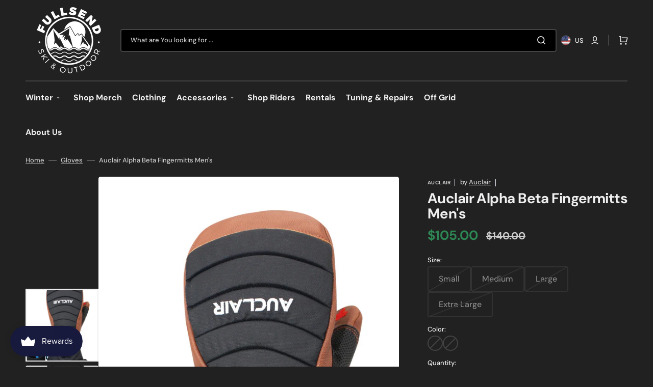

--- FILE ---
content_type: text/html; charset=utf-8
request_url: https://www.fullsendskiandoutdoor.com/products/auclair-womens-alpha-beta-fingermitts-black-cognac
body_size: 45504
content:
<!doctype html>
<html class="no-js" lang="en" data-scheme="dark">
  <head>
    <meta charset="utf-8">
    <meta http-equiv="X-UA-Compatible" content="IE=edge">
    <meta name="viewport" content="width=device-width,initial-scale=1">
    <meta name="theme-color" content="">
    <link rel="canonical" href="https://www.fullsendskiandoutdoor.com/products/auclair-womens-alpha-beta-fingermitts-black-cognac">
    <link rel="preconnect" href="https://cdn.shopify.com" crossorigin><link rel="preconnect" href="https://fonts.shopifycdn.com" crossorigin><title>Auclair Alpha Beta Fingermitts Men&#39;s</title>

    
      <meta name="description" content="The Alpha Beta 2-in-1 Fingermitt is a versatile companion designed for optimal performance. Crafted with a leather and laminated nylon outershell, this fingermitt features a functional fleece mitt for added convenience. The EVA padding on the back of the hand provides impact protection, while the reinforced goatskin pa">
    

    

<meta property="og:site_name" content="FULLSEND SKI AND OUTDOOR">
<meta property="og:url" content="https://www.fullsendskiandoutdoor.com/products/auclair-womens-alpha-beta-fingermitts-black-cognac">
<meta property="og:title" content="Auclair Alpha Beta Fingermitts Men&#39;s">
<meta property="og:type" content="product">
<meta property="og:description" content="The Alpha Beta 2-in-1 Fingermitt is a versatile companion designed for optimal performance. Crafted with a leather and laminated nylon outershell, this fingermitt features a functional fleece mitt for added convenience. The EVA padding on the back of the hand provides impact protection, while the reinforced goatskin pa"><meta property="og:image" content="http://www.fullsendskiandoutdoor.com/cdn/shop/files/auclair-alpha-beta-fingermitts-mens-716481.jpg?v=1729731433">
  <meta property="og:image:secure_url" content="https://www.fullsendskiandoutdoor.com/cdn/shop/files/auclair-alpha-beta-fingermitts-mens-716481.jpg?v=1729731433">
  <meta property="og:image:width" content="1200">
  <meta property="og:image:height" content="1801"><meta property="og:price:amount" content="105.00">
  <meta property="og:price:currency" content="USD"><meta name="twitter:card" content="summary_large_image">
<meta name="twitter:title" content="Auclair Alpha Beta Fingermitts Men&#39;s">
<meta name="twitter:description" content="The Alpha Beta 2-in-1 Fingermitt is a versatile companion designed for optimal performance. Crafted with a leather and laminated nylon outershell, this fingermitt features a functional fleece mitt for added convenience. The EVA padding on the back of the hand provides impact protection, while the reinforced goatskin pa">


    <script src="//www.fullsendskiandoutdoor.com/cdn/shop/t/19/assets/constants.js?v=37383056447335370521727925499" defer="defer"></script>
    <script src="//www.fullsendskiandoutdoor.com/cdn/shop/t/19/assets/pubsub.js?v=34180055027472970951727925500" defer="defer"></script>
    <script src="//www.fullsendskiandoutdoor.com/cdn/shop/t/19/assets/global.js?v=56601746115944325691727925500" defer="defer"></script>

    <script>window.performance && window.performance.mark && window.performance.mark('shopify.content_for_header.start');</script><meta name="google-site-verification" content="8lMFHXpK23tWeAolwGxU5SGwu6n_fb8rD-0T5cK2eO4">
<meta id="shopify-digital-wallet" name="shopify-digital-wallet" content="/21481537/digital_wallets/dialog">
<meta name="shopify-checkout-api-token" content="f59d7e2ad4da4bbcc90cc00e36e2afce">
<meta id="in-context-paypal-metadata" data-shop-id="21481537" data-venmo-supported="false" data-environment="production" data-locale="en_US" data-paypal-v4="true" data-currency="USD">
<link rel="alternate" hreflang="x-default" href="https://www.fullsendskiandoutdoor.com/products/auclair-womens-alpha-beta-fingermitts-black-cognac">
<link rel="alternate" hreflang="en" href="https://www.fullsendskiandoutdoor.com/products/auclair-womens-alpha-beta-fingermitts-black-cognac">
<link rel="alternate" hreflang="en-CA" href="https://www.fullsendskiandoutdoor.com/en-ca/products/auclair-womens-alpha-beta-fingermitts-black-cognac">
<link rel="alternate" type="application/json+oembed" href="https://www.fullsendskiandoutdoor.com/products/auclair-womens-alpha-beta-fingermitts-black-cognac.oembed">
<script async="async" src="/checkouts/internal/preloads.js?locale=en-US"></script>
<link rel="preconnect" href="https://shop.app" crossorigin="anonymous">
<script async="async" src="https://shop.app/checkouts/internal/preloads.js?locale=en-US&shop_id=21481537" crossorigin="anonymous"></script>
<script id="apple-pay-shop-capabilities" type="application/json">{"shopId":21481537,"countryCode":"US","currencyCode":"USD","merchantCapabilities":["supports3DS"],"merchantId":"gid:\/\/shopify\/Shop\/21481537","merchantName":"FULLSEND SKI AND OUTDOOR","requiredBillingContactFields":["postalAddress","email"],"requiredShippingContactFields":["postalAddress","email"],"shippingType":"shipping","supportedNetworks":["visa","masterCard","amex","discover","elo","jcb"],"total":{"type":"pending","label":"FULLSEND SKI AND OUTDOOR","amount":"1.00"},"shopifyPaymentsEnabled":true,"supportsSubscriptions":true}</script>
<script id="shopify-features" type="application/json">{"accessToken":"f59d7e2ad4da4bbcc90cc00e36e2afce","betas":["rich-media-storefront-analytics"],"domain":"www.fullsendskiandoutdoor.com","predictiveSearch":true,"shopId":21481537,"locale":"en"}</script>
<script>var Shopify = Shopify || {};
Shopify.shop = "full-send-ski-and-outdoor.myshopify.com";
Shopify.locale = "en";
Shopify.currency = {"active":"USD","rate":"1.0"};
Shopify.country = "US";
Shopify.theme = {"name":"12\/27\/24","id":144295657701,"schema_name":"Stockmart","schema_version":"1.1.6","theme_store_id":2105,"role":"main"};
Shopify.theme.handle = "null";
Shopify.theme.style = {"id":null,"handle":null};
Shopify.cdnHost = "www.fullsendskiandoutdoor.com/cdn";
Shopify.routes = Shopify.routes || {};
Shopify.routes.root = "/";</script>
<script type="module">!function(o){(o.Shopify=o.Shopify||{}).modules=!0}(window);</script>
<script>!function(o){function n(){var o=[];function n(){o.push(Array.prototype.slice.apply(arguments))}return n.q=o,n}var t=o.Shopify=o.Shopify||{};t.loadFeatures=n(),t.autoloadFeatures=n()}(window);</script>
<script>
  window.ShopifyPay = window.ShopifyPay || {};
  window.ShopifyPay.apiHost = "shop.app\/pay";
  window.ShopifyPay.redirectState = null;
</script>
<script id="shop-js-analytics" type="application/json">{"pageType":"product"}</script>
<script defer="defer" async type="module" src="//www.fullsendskiandoutdoor.com/cdn/shopifycloud/shop-js/modules/v2/client.init-shop-cart-sync_BT-GjEfc.en.esm.js"></script>
<script defer="defer" async type="module" src="//www.fullsendskiandoutdoor.com/cdn/shopifycloud/shop-js/modules/v2/chunk.common_D58fp_Oc.esm.js"></script>
<script defer="defer" async type="module" src="//www.fullsendskiandoutdoor.com/cdn/shopifycloud/shop-js/modules/v2/chunk.modal_xMitdFEc.esm.js"></script>
<script type="module">
  await import("//www.fullsendskiandoutdoor.com/cdn/shopifycloud/shop-js/modules/v2/client.init-shop-cart-sync_BT-GjEfc.en.esm.js");
await import("//www.fullsendskiandoutdoor.com/cdn/shopifycloud/shop-js/modules/v2/chunk.common_D58fp_Oc.esm.js");
await import("//www.fullsendskiandoutdoor.com/cdn/shopifycloud/shop-js/modules/v2/chunk.modal_xMitdFEc.esm.js");

  window.Shopify.SignInWithShop?.initShopCartSync?.({"fedCMEnabled":true,"windoidEnabled":true});

</script>
<script defer="defer" async type="module" src="//www.fullsendskiandoutdoor.com/cdn/shopifycloud/shop-js/modules/v2/client.payment-terms_Ci9AEqFq.en.esm.js"></script>
<script defer="defer" async type="module" src="//www.fullsendskiandoutdoor.com/cdn/shopifycloud/shop-js/modules/v2/chunk.common_D58fp_Oc.esm.js"></script>
<script defer="defer" async type="module" src="//www.fullsendskiandoutdoor.com/cdn/shopifycloud/shop-js/modules/v2/chunk.modal_xMitdFEc.esm.js"></script>
<script type="module">
  await import("//www.fullsendskiandoutdoor.com/cdn/shopifycloud/shop-js/modules/v2/client.payment-terms_Ci9AEqFq.en.esm.js");
await import("//www.fullsendskiandoutdoor.com/cdn/shopifycloud/shop-js/modules/v2/chunk.common_D58fp_Oc.esm.js");
await import("//www.fullsendskiandoutdoor.com/cdn/shopifycloud/shop-js/modules/v2/chunk.modal_xMitdFEc.esm.js");

  
</script>
<script>
  window.Shopify = window.Shopify || {};
  if (!window.Shopify.featureAssets) window.Shopify.featureAssets = {};
  window.Shopify.featureAssets['shop-js'] = {"shop-cart-sync":["modules/v2/client.shop-cart-sync_DZOKe7Ll.en.esm.js","modules/v2/chunk.common_D58fp_Oc.esm.js","modules/v2/chunk.modal_xMitdFEc.esm.js"],"init-fed-cm":["modules/v2/client.init-fed-cm_B6oLuCjv.en.esm.js","modules/v2/chunk.common_D58fp_Oc.esm.js","modules/v2/chunk.modal_xMitdFEc.esm.js"],"shop-cash-offers":["modules/v2/client.shop-cash-offers_D2sdYoxE.en.esm.js","modules/v2/chunk.common_D58fp_Oc.esm.js","modules/v2/chunk.modal_xMitdFEc.esm.js"],"shop-login-button":["modules/v2/client.shop-login-button_QeVjl5Y3.en.esm.js","modules/v2/chunk.common_D58fp_Oc.esm.js","modules/v2/chunk.modal_xMitdFEc.esm.js"],"pay-button":["modules/v2/client.pay-button_DXTOsIq6.en.esm.js","modules/v2/chunk.common_D58fp_Oc.esm.js","modules/v2/chunk.modal_xMitdFEc.esm.js"],"shop-button":["modules/v2/client.shop-button_DQZHx9pm.en.esm.js","modules/v2/chunk.common_D58fp_Oc.esm.js","modules/v2/chunk.modal_xMitdFEc.esm.js"],"avatar":["modules/v2/client.avatar_BTnouDA3.en.esm.js"],"init-windoid":["modules/v2/client.init-windoid_CR1B-cfM.en.esm.js","modules/v2/chunk.common_D58fp_Oc.esm.js","modules/v2/chunk.modal_xMitdFEc.esm.js"],"init-shop-for-new-customer-accounts":["modules/v2/client.init-shop-for-new-customer-accounts_C_vY_xzh.en.esm.js","modules/v2/client.shop-login-button_QeVjl5Y3.en.esm.js","modules/v2/chunk.common_D58fp_Oc.esm.js","modules/v2/chunk.modal_xMitdFEc.esm.js"],"init-shop-email-lookup-coordinator":["modules/v2/client.init-shop-email-lookup-coordinator_BI7n9ZSv.en.esm.js","modules/v2/chunk.common_D58fp_Oc.esm.js","modules/v2/chunk.modal_xMitdFEc.esm.js"],"init-shop-cart-sync":["modules/v2/client.init-shop-cart-sync_BT-GjEfc.en.esm.js","modules/v2/chunk.common_D58fp_Oc.esm.js","modules/v2/chunk.modal_xMitdFEc.esm.js"],"shop-toast-manager":["modules/v2/client.shop-toast-manager_DiYdP3xc.en.esm.js","modules/v2/chunk.common_D58fp_Oc.esm.js","modules/v2/chunk.modal_xMitdFEc.esm.js"],"init-customer-accounts":["modules/v2/client.init-customer-accounts_D9ZNqS-Q.en.esm.js","modules/v2/client.shop-login-button_QeVjl5Y3.en.esm.js","modules/v2/chunk.common_D58fp_Oc.esm.js","modules/v2/chunk.modal_xMitdFEc.esm.js"],"init-customer-accounts-sign-up":["modules/v2/client.init-customer-accounts-sign-up_iGw4briv.en.esm.js","modules/v2/client.shop-login-button_QeVjl5Y3.en.esm.js","modules/v2/chunk.common_D58fp_Oc.esm.js","modules/v2/chunk.modal_xMitdFEc.esm.js"],"shop-follow-button":["modules/v2/client.shop-follow-button_CqMgW2wH.en.esm.js","modules/v2/chunk.common_D58fp_Oc.esm.js","modules/v2/chunk.modal_xMitdFEc.esm.js"],"checkout-modal":["modules/v2/client.checkout-modal_xHeaAweL.en.esm.js","modules/v2/chunk.common_D58fp_Oc.esm.js","modules/v2/chunk.modal_xMitdFEc.esm.js"],"shop-login":["modules/v2/client.shop-login_D91U-Q7h.en.esm.js","modules/v2/chunk.common_D58fp_Oc.esm.js","modules/v2/chunk.modal_xMitdFEc.esm.js"],"lead-capture":["modules/v2/client.lead-capture_BJmE1dJe.en.esm.js","modules/v2/chunk.common_D58fp_Oc.esm.js","modules/v2/chunk.modal_xMitdFEc.esm.js"],"payment-terms":["modules/v2/client.payment-terms_Ci9AEqFq.en.esm.js","modules/v2/chunk.common_D58fp_Oc.esm.js","modules/v2/chunk.modal_xMitdFEc.esm.js"]};
</script>
<script>(function() {
  var isLoaded = false;
  function asyncLoad() {
    if (isLoaded) return;
    isLoaded = true;
    var urls = ["https:\/\/blockade-script.getverdict.com\/script.js?shop=full-send-ski-and-outdoor.myshopify.com"];
    for (var i = 0; i < urls.length; i++) {
      var s = document.createElement('script');
      s.type = 'text/javascript';
      s.async = true;
      s.src = urls[i];
      var x = document.getElementsByTagName('script')[0];
      x.parentNode.insertBefore(s, x);
    }
  };
  if(window.attachEvent) {
    window.attachEvent('onload', asyncLoad);
  } else {
    window.addEventListener('load', asyncLoad, false);
  }
})();</script>
<script id="__st">var __st={"a":21481537,"offset":-18000,"reqid":"928b7576-f36d-404c-a8cc-2501fcc128ff-1769445017","pageurl":"www.fullsendskiandoutdoor.com\/products\/auclair-womens-alpha-beta-fingermitts-black-cognac","u":"d166c6abb1b8","p":"product","rtyp":"product","rid":8327833125093};</script>
<script>window.ShopifyPaypalV4VisibilityTracking = true;</script>
<script id="captcha-bootstrap">!function(){'use strict';const t='contact',e='account',n='new_comment',o=[[t,t],['blogs',n],['comments',n],[t,'customer']],c=[[e,'customer_login'],[e,'guest_login'],[e,'recover_customer_password'],[e,'create_customer']],r=t=>t.map((([t,e])=>`form[action*='/${t}']:not([data-nocaptcha='true']) input[name='form_type'][value='${e}']`)).join(','),a=t=>()=>t?[...document.querySelectorAll(t)].map((t=>t.form)):[];function s(){const t=[...o],e=r(t);return a(e)}const i='password',u='form_key',d=['recaptcha-v3-token','g-recaptcha-response','h-captcha-response',i],f=()=>{try{return window.sessionStorage}catch{return}},m='__shopify_v',_=t=>t.elements[u];function p(t,e,n=!1){try{const o=window.sessionStorage,c=JSON.parse(o.getItem(e)),{data:r}=function(t){const{data:e,action:n}=t;return t[m]||n?{data:e,action:n}:{data:t,action:n}}(c);for(const[e,n]of Object.entries(r))t.elements[e]&&(t.elements[e].value=n);n&&o.removeItem(e)}catch(o){console.error('form repopulation failed',{error:o})}}const l='form_type',E='cptcha';function T(t){t.dataset[E]=!0}const w=window,h=w.document,L='Shopify',v='ce_forms',y='captcha';let A=!1;((t,e)=>{const n=(g='f06e6c50-85a8-45c8-87d0-21a2b65856fe',I='https://cdn.shopify.com/shopifycloud/storefront-forms-hcaptcha/ce_storefront_forms_captcha_hcaptcha.v1.5.2.iife.js',D={infoText:'Protected by hCaptcha',privacyText:'Privacy',termsText:'Terms'},(t,e,n)=>{const o=w[L][v],c=o.bindForm;if(c)return c(t,g,e,D).then(n);var r;o.q.push([[t,g,e,D],n]),r=I,A||(h.body.append(Object.assign(h.createElement('script'),{id:'captcha-provider',async:!0,src:r})),A=!0)});var g,I,D;w[L]=w[L]||{},w[L][v]=w[L][v]||{},w[L][v].q=[],w[L][y]=w[L][y]||{},w[L][y].protect=function(t,e){n(t,void 0,e),T(t)},Object.freeze(w[L][y]),function(t,e,n,w,h,L){const[v,y,A,g]=function(t,e,n){const i=e?o:[],u=t?c:[],d=[...i,...u],f=r(d),m=r(i),_=r(d.filter((([t,e])=>n.includes(e))));return[a(f),a(m),a(_),s()]}(w,h,L),I=t=>{const e=t.target;return e instanceof HTMLFormElement?e:e&&e.form},D=t=>v().includes(t);t.addEventListener('submit',(t=>{const e=I(t);if(!e)return;const n=D(e)&&!e.dataset.hcaptchaBound&&!e.dataset.recaptchaBound,o=_(e),c=g().includes(e)&&(!o||!o.value);(n||c)&&t.preventDefault(),c&&!n&&(function(t){try{if(!f())return;!function(t){const e=f();if(!e)return;const n=_(t);if(!n)return;const o=n.value;o&&e.removeItem(o)}(t);const e=Array.from(Array(32),(()=>Math.random().toString(36)[2])).join('');!function(t,e){_(t)||t.append(Object.assign(document.createElement('input'),{type:'hidden',name:u})),t.elements[u].value=e}(t,e),function(t,e){const n=f();if(!n)return;const o=[...t.querySelectorAll(`input[type='${i}']`)].map((({name:t})=>t)),c=[...d,...o],r={};for(const[a,s]of new FormData(t).entries())c.includes(a)||(r[a]=s);n.setItem(e,JSON.stringify({[m]:1,action:t.action,data:r}))}(t,e)}catch(e){console.error('failed to persist form',e)}}(e),e.submit())}));const S=(t,e)=>{t&&!t.dataset[E]&&(n(t,e.some((e=>e===t))),T(t))};for(const o of['focusin','change'])t.addEventListener(o,(t=>{const e=I(t);D(e)&&S(e,y())}));const B=e.get('form_key'),M=e.get(l),P=B&&M;t.addEventListener('DOMContentLoaded',(()=>{const t=y();if(P)for(const e of t)e.elements[l].value===M&&p(e,B);[...new Set([...A(),...v().filter((t=>'true'===t.dataset.shopifyCaptcha))])].forEach((e=>S(e,t)))}))}(h,new URLSearchParams(w.location.search),n,t,e,['guest_login'])})(!0,!0)}();</script>
<script integrity="sha256-4kQ18oKyAcykRKYeNunJcIwy7WH5gtpwJnB7kiuLZ1E=" data-source-attribution="shopify.loadfeatures" defer="defer" src="//www.fullsendskiandoutdoor.com/cdn/shopifycloud/storefront/assets/storefront/load_feature-a0a9edcb.js" crossorigin="anonymous"></script>
<script crossorigin="anonymous" defer="defer" src="//www.fullsendskiandoutdoor.com/cdn/shopifycloud/storefront/assets/shopify_pay/storefront-65b4c6d7.js?v=20250812"></script>
<script data-source-attribution="shopify.dynamic_checkout.dynamic.init">var Shopify=Shopify||{};Shopify.PaymentButton=Shopify.PaymentButton||{isStorefrontPortableWallets:!0,init:function(){window.Shopify.PaymentButton.init=function(){};var t=document.createElement("script");t.src="https://www.fullsendskiandoutdoor.com/cdn/shopifycloud/portable-wallets/latest/portable-wallets.en.js",t.type="module",document.head.appendChild(t)}};
</script>
<script data-source-attribution="shopify.dynamic_checkout.buyer_consent">
  function portableWalletsHideBuyerConsent(e){var t=document.getElementById("shopify-buyer-consent"),n=document.getElementById("shopify-subscription-policy-button");t&&n&&(t.classList.add("hidden"),t.setAttribute("aria-hidden","true"),n.removeEventListener("click",e))}function portableWalletsShowBuyerConsent(e){var t=document.getElementById("shopify-buyer-consent"),n=document.getElementById("shopify-subscription-policy-button");t&&n&&(t.classList.remove("hidden"),t.removeAttribute("aria-hidden"),n.addEventListener("click",e))}window.Shopify?.PaymentButton&&(window.Shopify.PaymentButton.hideBuyerConsent=portableWalletsHideBuyerConsent,window.Shopify.PaymentButton.showBuyerConsent=portableWalletsShowBuyerConsent);
</script>
<script>
  function portableWalletsCleanup(e){e&&e.src&&console.error("Failed to load portable wallets script "+e.src);var t=document.querySelectorAll("shopify-accelerated-checkout .shopify-payment-button__skeleton, shopify-accelerated-checkout-cart .wallet-cart-button__skeleton"),e=document.getElementById("shopify-buyer-consent");for(let e=0;e<t.length;e++)t[e].remove();e&&e.remove()}function portableWalletsNotLoadedAsModule(e){e instanceof ErrorEvent&&"string"==typeof e.message&&e.message.includes("import.meta")&&"string"==typeof e.filename&&e.filename.includes("portable-wallets")&&(window.removeEventListener("error",portableWalletsNotLoadedAsModule),window.Shopify.PaymentButton.failedToLoad=e,"loading"===document.readyState?document.addEventListener("DOMContentLoaded",window.Shopify.PaymentButton.init):window.Shopify.PaymentButton.init())}window.addEventListener("error",portableWalletsNotLoadedAsModule);
</script>

<script type="module" src="https://www.fullsendskiandoutdoor.com/cdn/shopifycloud/portable-wallets/latest/portable-wallets.en.js" onError="portableWalletsCleanup(this)" crossorigin="anonymous"></script>
<script nomodule>
  document.addEventListener("DOMContentLoaded", portableWalletsCleanup);
</script>

<link id="shopify-accelerated-checkout-styles" rel="stylesheet" media="screen" href="https://www.fullsendskiandoutdoor.com/cdn/shopifycloud/portable-wallets/latest/accelerated-checkout-backwards-compat.css" crossorigin="anonymous">
<style id="shopify-accelerated-checkout-cart">
        #shopify-buyer-consent {
  margin-top: 1em;
  display: inline-block;
  width: 100%;
}

#shopify-buyer-consent.hidden {
  display: none;
}

#shopify-subscription-policy-button {
  background: none;
  border: none;
  padding: 0;
  text-decoration: underline;
  font-size: inherit;
  cursor: pointer;
}

#shopify-subscription-policy-button::before {
  box-shadow: none;
}

      </style>
<script id="sections-script" data-sections="main-product,header,footer" defer="defer" src="//www.fullsendskiandoutdoor.com/cdn/shop/t/19/compiled_assets/scripts.js?v=2094"></script>
<script>window.performance && window.performance.mark && window.performance.mark('shopify.content_for_header.end');</script>

    <style data-shopify>
      @font-face {
  font-family: "DM Sans";
  font-weight: 400;
  font-style: normal;
  font-display: swap;
  src: url("//www.fullsendskiandoutdoor.com/cdn/fonts/dm_sans/dmsans_n4.ec80bd4dd7e1a334c969c265873491ae56018d72.woff2") format("woff2"),
       url("//www.fullsendskiandoutdoor.com/cdn/fonts/dm_sans/dmsans_n4.87bdd914d8a61247b911147ae68e754d695c58a6.woff") format("woff");
}

      @font-face {
  font-family: "DM Sans";
  font-weight: 700;
  font-style: normal;
  font-display: swap;
  src: url("//www.fullsendskiandoutdoor.com/cdn/fonts/dm_sans/dmsans_n7.97e21d81502002291ea1de8aefb79170c6946ce5.woff2") format("woff2"),
       url("//www.fullsendskiandoutdoor.com/cdn/fonts/dm_sans/dmsans_n7.af5c214f5116410ca1d53a2090665620e78e2e1b.woff") format("woff");
}

      @font-face {
  font-family: "DM Sans";
  font-weight: 700;
  font-style: normal;
  font-display: swap;
  src: url("//www.fullsendskiandoutdoor.com/cdn/fonts/dm_sans/dmsans_n7.97e21d81502002291ea1de8aefb79170c6946ce5.woff2") format("woff2"),
       url("//www.fullsendskiandoutdoor.com/cdn/fonts/dm_sans/dmsans_n7.af5c214f5116410ca1d53a2090665620e78e2e1b.woff") format("woff");
}

      @font-face {
  font-family: "DM Sans";
  font-weight: 700;
  font-style: normal;
  font-display: swap;
  src: url("//www.fullsendskiandoutdoor.com/cdn/fonts/dm_sans/dmsans_n7.97e21d81502002291ea1de8aefb79170c6946ce5.woff2") format("woff2"),
       url("//www.fullsendskiandoutdoor.com/cdn/fonts/dm_sans/dmsans_n7.af5c214f5116410ca1d53a2090665620e78e2e1b.woff") format("woff");
}

      @font-face {
  font-family: "DM Sans";
  font-weight: 400;
  font-style: normal;
  font-display: swap;
  src: url("//www.fullsendskiandoutdoor.com/cdn/fonts/dm_sans/dmsans_n4.ec80bd4dd7e1a334c969c265873491ae56018d72.woff2") format("woff2"),
       url("//www.fullsendskiandoutdoor.com/cdn/fonts/dm_sans/dmsans_n4.87bdd914d8a61247b911147ae68e754d695c58a6.woff") format("woff");
}

      @font-face {
  font-family: "DM Sans";
  font-weight: 700;
  font-style: normal;
  font-display: swap;
  src: url("//www.fullsendskiandoutdoor.com/cdn/fonts/dm_sans/dmsans_n7.97e21d81502002291ea1de8aefb79170c6946ce5.woff2") format("woff2"),
       url("//www.fullsendskiandoutdoor.com/cdn/fonts/dm_sans/dmsans_n7.af5c214f5116410ca1d53a2090665620e78e2e1b.woff") format("woff");
}

      @font-face {
  font-family: "DM Sans";
  font-weight: 700;
  font-style: normal;
  font-display: swap;
  src: url("//www.fullsendskiandoutdoor.com/cdn/fonts/dm_sans/dmsans_n7.97e21d81502002291ea1de8aefb79170c6946ce5.woff2") format("woff2"),
       url("//www.fullsendskiandoutdoor.com/cdn/fonts/dm_sans/dmsans_n7.af5c214f5116410ca1d53a2090665620e78e2e1b.woff") format("woff");
}

      @font-face {
  font-family: "DM Sans";
  font-weight: 700;
  font-style: normal;
  font-display: swap;
  src: url("//www.fullsendskiandoutdoor.com/cdn/fonts/dm_sans/dmsans_n7.97e21d81502002291ea1de8aefb79170c6946ce5.woff2") format("woff2"),
       url("//www.fullsendskiandoutdoor.com/cdn/fonts/dm_sans/dmsans_n7.af5c214f5116410ca1d53a2090665620e78e2e1b.woff") format("woff");
}

      @font-face {
  font-family: "DM Sans";
  font-weight: 700;
  font-style: normal;
  font-display: swap;
  src: url("//www.fullsendskiandoutdoor.com/cdn/fonts/dm_sans/dmsans_n7.97e21d81502002291ea1de8aefb79170c6946ce5.woff2") format("woff2"),
       url("//www.fullsendskiandoutdoor.com/cdn/fonts/dm_sans/dmsans_n7.af5c214f5116410ca1d53a2090665620e78e2e1b.woff") format("woff");
}

      @font-face {
  font-family: "DM Sans";
  font-weight: 400;
  font-style: normal;
  font-display: swap;
  src: url("//www.fullsendskiandoutdoor.com/cdn/fonts/dm_sans/dmsans_n4.ec80bd4dd7e1a334c969c265873491ae56018d72.woff2") format("woff2"),
       url("//www.fullsendskiandoutdoor.com/cdn/fonts/dm_sans/dmsans_n4.87bdd914d8a61247b911147ae68e754d695c58a6.woff") format("woff");
}

      @font-face {
  font-family: "DM Sans";
  font-weight: 300;
  font-style: normal;
  font-display: swap;
  src: url("//www.fullsendskiandoutdoor.com/cdn/fonts/dm_sans/dmsans_n3.d218434bb518134511e5205d90c23cfb8a1b261b.woff2") format("woff2"),
       url("//www.fullsendskiandoutdoor.com/cdn/fonts/dm_sans/dmsans_n3.0c324a11de656e0e3f656188ad5de9ff34f70c04.woff") format("woff");
}

      @font-face {
  font-family: "DM Sans";
  font-weight: 400;
  font-style: normal;
  font-display: swap;
  src: url("//www.fullsendskiandoutdoor.com/cdn/fonts/dm_sans/dmsans_n4.ec80bd4dd7e1a334c969c265873491ae56018d72.woff2") format("woff2"),
       url("//www.fullsendskiandoutdoor.com/cdn/fonts/dm_sans/dmsans_n4.87bdd914d8a61247b911147ae68e754d695c58a6.woff") format("woff");
}

      @font-face {
  font-family: "DM Sans";
  font-weight: 500;
  font-style: normal;
  font-display: swap;
  src: url("//www.fullsendskiandoutdoor.com/cdn/fonts/dm_sans/dmsans_n5.8a0f1984c77eb7186ceb87c4da2173ff65eb012e.woff2") format("woff2"),
       url("//www.fullsendskiandoutdoor.com/cdn/fonts/dm_sans/dmsans_n5.9ad2e755a89e15b3d6c53259daad5fc9609888e6.woff") format("woff");
}

      @font-face {
  font-family: "DM Sans";
  font-weight: 700;
  font-style: normal;
  font-display: swap;
  src: url("//www.fullsendskiandoutdoor.com/cdn/fonts/dm_sans/dmsans_n7.97e21d81502002291ea1de8aefb79170c6946ce5.woff2") format("woff2"),
       url("//www.fullsendskiandoutdoor.com/cdn/fonts/dm_sans/dmsans_n7.af5c214f5116410ca1d53a2090665620e78e2e1b.woff") format("woff");
}

      @font-face {
  font-family: "DM Sans";
  font-weight: 400;
  font-style: italic;
  font-display: swap;
  src: url("//www.fullsendskiandoutdoor.com/cdn/fonts/dm_sans/dmsans_i4.b8fe05e69ee95d5a53155c346957d8cbf5081c1a.woff2") format("woff2"),
       url("//www.fullsendskiandoutdoor.com/cdn/fonts/dm_sans/dmsans_i4.403fe28ee2ea63e142575c0aa47684d65f8c23a0.woff") format("woff");
}

      @font-face {
  font-family: "DM Sans";
  font-weight: 700;
  font-style: italic;
  font-display: swap;
  src: url("//www.fullsendskiandoutdoor.com/cdn/fonts/dm_sans/dmsans_i7.52b57f7d7342eb7255084623d98ab83fd96e7f9b.woff2") format("woff2"),
       url("//www.fullsendskiandoutdoor.com/cdn/fonts/dm_sans/dmsans_i7.d5e14ef18a1d4a8ce78a4187580b4eb1759c2eda.woff") format("woff");
}

      @font-face {
  font-family: "DM Sans";
  font-weight: 700;
  font-style: italic;
  font-display: swap;
  src: url("//www.fullsendskiandoutdoor.com/cdn/fonts/dm_sans/dmsans_i7.52b57f7d7342eb7255084623d98ab83fd96e7f9b.woff2") format("woff2"),
       url("//www.fullsendskiandoutdoor.com/cdn/fonts/dm_sans/dmsans_i7.d5e14ef18a1d4a8ce78a4187580b4eb1759c2eda.woff") format("woff");
}


      :root {
      --spaced-section: 5rem;

      --font-body-family: "DM Sans", sans-serif;
      --font-body-style: normal;
      --font-body-weight: 400;

      --font-body-scale: 1.6;
      --font-body-line-height: 1.3;

      --font-heading-family: "DM Sans", sans-serif;
      --font-heading-style: normal;
      --font-heading-weight: 700;
      --font-heading-letter-spacing: -0.2em;
      --font-heading-line-height: 1.1;

      --font-subtitle-family: "DM Sans", sans-serif;
      --font-subtitle-style: normal;
      --font-subtitle-weight: 700;
      --font-subtitle-text-transform: uppercase;
      --font-subtitle-scale: 1.0;

      --font-heading-h1-scale: 1.0;
      --font-heading-h2-scale: 1.0;
      --font-heading-h3-scale: 1.0;
      --font-heading-h4-scale: 1.0;

      --font-heading-card-family: "DM Sans", sans-serif;
      --font-heading-card-style: normal;
      --font-heading-card-weight: 700;
      --font-text-card-family: "DM Sans", sans-serif;
      --font-text-card-style: normal;
      --font-text-card-weight: 400;

      --font-heading-card-scale: 1.5;
      --font-text-card-scale: 1.2;

      --font-button-family: "DM Sans", sans-serif;
      --font-button-style: normal;
      --font-button-weight: 700;
      --font-button-text-transform: none;
      --font-button-letter-spacing: 0;
      --font-subtitle-letter-spacing: 0.04em;

      --font-header-menu-family: "DM Sans", sans-serif;
      --font-header-menu-style: normal;
      --font-header-menu-weight: 700;
      --font-header-menu-text-transform: none;

      --font-footer-menu-family: "DM Sans", sans-serif;
      --font-footer-menu-style: normal;
      --font-footer-menu-weight: 700;
      --font-footer-link-size: 13px;

      --font-popups-heading-family: "DM Sans", sans-serif;
      --font-popups-heading-style: normal;
      --font-popups-heading-weight: 700;
      --font-popups-text-family: "DM Sans", sans-serif;
      --font-popups-text-style: normal;
      --font-popups-text-weight: 400;
      --font-popup-heading-scale: 1.0;
      --font-popup-text-scale: 1.0;
      --font-notification-heading-scale: 1.0;
      --font-notification-text-scale: 1.0;

      --color-base-text: 0, 0, 0;
      --color-secondary-text: 0, 0, 0;
      --color-title-text: 0, 0, 0;
      --dot-background-color: , , ;

      --color-base-background-1: 247, 247, 247;
      --color-base-background-2: 255, 255, 255;
      --color-base-background-5: 245, 245, 241;
      --color-base-background-3: 0, 0, 0;
      --color-base-background-4: 0, 0, 0;

      --color-announcement-bar-background-1: 0, 0, 0;
      --color-announcement-bar-background-2: 0, 0, 0;

      --color-base-solid-button-labels: 255, 255, 255;
      --color-base-solid-button-labels-hover: 255, 255, 255;
      --color-base-button-background: 53, 101, 224;
      --color-base-button-background-hover: 30, 72, 181;
      --color-base-outline-button-labels: 224, 227, 238;
      --color-base-outline-button-labels-hover: 53, 101, 224;
      --color-secondary-button-labels: 53, 101, 224;
      --color-secondary-button-labels-hover: 53, 101, 224;
      --color-tertiary-button-labels: 53, 101, 224;
      --color-tertiary-button-labels-hover: 255, 255, 255;
      --color-tertiary-button-background: 53, 101, 224;
      --color-tertiary-button-background-hover: 53, 101, 224;
      --border-radius-button: 4px;
      --color-text-accent: 53, 101, 224;

      --payment-terms-background-color: #f7f7f7;
      --color-overlay-background: 0, 0, 0;
      --color-base-background-input: 255, 255, 255;

      --color-base-border-input: 213, 220, 231;
      --color-hover-border-input: 53, 101, 224;

      --color-badge-sale-background: 45, 134, 83;
      --color-badge-sale-text: 255, 255, 255;
      --color-badge-soldout-background: 213, 31, 75;
      --color-badge-soldout-text: 255, 255, 255;
      --color-border: 224, 227, 238;
      --color-background-card: 255, 255, 255;
      --color-background-card-dark: 247, 247, 247;
      --color-scheme-toggle: 0, 0, 0;
      --color-scheme-toggle-text: 0, 0, 0;
      }

      @media screen and (min-width: 990px) {
      	:root {
      		--spaced-section: 16rem;
      	}
      }

      *,
      *::before,
      *::after {
      box-sizing: inherit;
      }

      html {
      box-sizing: border-box;
      font-size: 10px;
      height: 100%;
      }

      body {
      position: relative;
      display: grid;
      grid-template-rows: auto auto 1fr auto;
      grid-template-columns: 100%;
      min-height: 100%;
      margin: 0;
      font-size: calc(var(--font-body-scale) * 1rem);
      line-height: 1.5;
      font-family: var(--font-body-family);
      font-style: var(--font-body-style);
      font-weight: var(--font-body-weight);
      overflow-x: hidden;
      }
    </style>
    <link href="//www.fullsendskiandoutdoor.com/cdn/shop/t/19/assets/swiper-bundle.min.css?v=67104566617031410831727925501" rel="stylesheet" type="text/css" media="all" />
    <link href="//www.fullsendskiandoutdoor.com/cdn/shop/t/19/assets/base.css?v=79174488228761479881727925499" rel="stylesheet" type="text/css" media="all" /><link href="//www.fullsendskiandoutdoor.com/cdn/shop/t/19/assets/section-reviews.css?v=139319087961409867431727925501" rel="stylesheet" type="text/css" media="all" /><link
        rel="stylesheet"
        href="//www.fullsendskiandoutdoor.com/cdn/shop/t/19/assets/component-predictive-search.css?v=142162768390384479521727925499"
        media="print"
        onload="this.media='all'"
      ><link rel="preload" as="font" href="//www.fullsendskiandoutdoor.com/cdn/fonts/dm_sans/dmsans_n4.ec80bd4dd7e1a334c969c265873491ae56018d72.woff2" type="font/woff2" crossorigin><link rel="preload" as="font" href="//www.fullsendskiandoutdoor.com/cdn/fonts/dm_sans/dmsans_n7.97e21d81502002291ea1de8aefb79170c6946ce5.woff2" type="font/woff2" crossorigin><script>
      document.documentElement.className = document.documentElement.className.replace('no-js', 'js');
      if (Shopify.designMode) {
        document.documentElement.classList.add('shopify-design-mode');
      }
    </script>

    <script src="//www.fullsendskiandoutdoor.com/cdn/shop/t/19/assets/jquery-3.6.0.js?v=184217876181003224711727925500" defer="defer"></script>
    <script src="//www.fullsendskiandoutdoor.com/cdn/shop/t/19/assets/swiper-bundle.min.js?v=91266435261445688101727925501" defer="defer"></script>
    <script src="//www.fullsendskiandoutdoor.com/cdn/shop/t/19/assets/product-card.js?v=33653662592929030011727925500" defer="defer"></script>
    <script src="//www.fullsendskiandoutdoor.com/cdn/shop/t/19/assets/popup.js?v=60162291698382077661727925500" defer="defer"></script>
    

    <script>
      let cscoDarkMode = {};

      (function () {
        const body = document.querySelector('html[data-scheme]');

        cscoDarkMode = {
          init: function (e) {
            this.initMode(e);
            window.matchMedia('(prefers-color-scheme: dark)').addListener((e) => {
              this.initMode(e);
            });

            window.addEventListener('load', () => {
              const toggleBtns = document.querySelectorAll('.header__toggle-scheme');
              toggleBtns.forEach((btn) => {
                btn.addEventListener('click', (e) => {
                  e.preventDefault();

                  if ('auto' === body.getAttribute('data-scheme')) {
                    if (window.matchMedia('(prefers-color-scheme: dark)').matches) {
                      cscoDarkMode.changeScheme('light', true);
                    } else if (window.matchMedia('(prefers-color-scheme: light)').matches) {
                      cscoDarkMode.changeScheme('dark', true);
                    }
                  } else {
                    if ('dark' === body.getAttribute('data-scheme')) {
                      cscoDarkMode.changeScheme('light', true);
                    } else {
                      cscoDarkMode.changeScheme('dark', true);
                    }
                  }
                });
              });
            });
          },
          initMode: function (e) {
            let siteScheme = false;
            switch (
              'dark' // Field. User’s system preference.
            ) {
              case 'dark':
                siteScheme = 'dark';
                break;
              case 'light':
                siteScheme = 'light';
                break;
              case 'system':
                siteScheme = 'auto';
                break;
            }
            if ('false') {
              // Field. Enable dark/light mode toggle.
              if ('light' === localStorage.getItem('_color_schema')) {
                siteScheme = 'light';
              }
              if ('dark' === localStorage.getItem('_color_schema')) {
                siteScheme = 'dark';
              }
            }
            if (siteScheme && siteScheme !== body.getAttribute('data-scheme')) {
              this.changeScheme(siteScheme, false);
            }
          },
          changeScheme: function (siteScheme, cookie) {
            body.classList.add('scheme-toggled');
            body.setAttribute('data-scheme', siteScheme);
            if (cookie) {
              localStorage.setItem('_color_schema', siteScheme);
            }
            setTimeout(() => {
              body.classList.remove('scheme-toggled');
            }, 100);
          },
        };
      })();

      cscoDarkMode.init();

      document.addEventListener('shopify:section:load', function () {
        setTimeout(() => {
          cscoDarkMode.init();
        }, 100);
      });
    </script>
  <!-- BEGIN app block: shopify://apps/klaviyo-email-marketing-sms/blocks/klaviyo-onsite-embed/2632fe16-c075-4321-a88b-50b567f42507 -->












  <script async src="https://static.klaviyo.com/onsite/js/XMTKju/klaviyo.js?company_id=XMTKju"></script>
  <script>!function(){if(!window.klaviyo){window._klOnsite=window._klOnsite||[];try{window.klaviyo=new Proxy({},{get:function(n,i){return"push"===i?function(){var n;(n=window._klOnsite).push.apply(n,arguments)}:function(){for(var n=arguments.length,o=new Array(n),w=0;w<n;w++)o[w]=arguments[w];var t="function"==typeof o[o.length-1]?o.pop():void 0,e=new Promise((function(n){window._klOnsite.push([i].concat(o,[function(i){t&&t(i),n(i)}]))}));return e}}})}catch(n){window.klaviyo=window.klaviyo||[],window.klaviyo.push=function(){var n;(n=window._klOnsite).push.apply(n,arguments)}}}}();</script>

  
    <script id="viewed_product">
      if (item == null) {
        var _learnq = _learnq || [];

        var MetafieldReviews = null
        var MetafieldYotpoRating = null
        var MetafieldYotpoCount = null
        var MetafieldLooxRating = null
        var MetafieldLooxCount = null
        var okendoProduct = null
        var okendoProductReviewCount = null
        var okendoProductReviewAverageValue = null
        try {
          // The following fields are used for Customer Hub recently viewed in order to add reviews.
          // This information is not part of __kla_viewed. Instead, it is part of __kla_viewed_reviewed_items
          MetafieldReviews = {};
          MetafieldYotpoRating = null
          MetafieldYotpoCount = null
          MetafieldLooxRating = null
          MetafieldLooxCount = null

          okendoProduct = null
          // If the okendo metafield is not legacy, it will error, which then requires the new json formatted data
          if (okendoProduct && 'error' in okendoProduct) {
            okendoProduct = null
          }
          okendoProductReviewCount = okendoProduct ? okendoProduct.reviewCount : null
          okendoProductReviewAverageValue = okendoProduct ? okendoProduct.reviewAverageValue : null
        } catch (error) {
          console.error('Error in Klaviyo onsite reviews tracking:', error);
        }

        var item = {
          Name: "Auclair Alpha Beta Fingermitts Men's",
          ProductID: 8327833125093,
          Categories: ["Gloves"],
          ImageURL: "https://www.fullsendskiandoutdoor.com/cdn/shop/files/auclair-alpha-beta-fingermitts-mens-716481_grande.jpg?v=1729731433",
          URL: "https://www.fullsendskiandoutdoor.com/products/auclair-womens-alpha-beta-fingermitts-black-cognac",
          Brand: "Auclair",
          Price: "$105.00",
          Value: "105.00",
          CompareAtPrice: "$140.00"
        };
        _learnq.push(['track', 'Viewed Product', item]);
        _learnq.push(['trackViewedItem', {
          Title: item.Name,
          ItemId: item.ProductID,
          Categories: item.Categories,
          ImageUrl: item.ImageURL,
          Url: item.URL,
          Metadata: {
            Brand: item.Brand,
            Price: item.Price,
            Value: item.Value,
            CompareAtPrice: item.CompareAtPrice
          },
          metafields:{
            reviews: MetafieldReviews,
            yotpo:{
              rating: MetafieldYotpoRating,
              count: MetafieldYotpoCount,
            },
            loox:{
              rating: MetafieldLooxRating,
              count: MetafieldLooxCount,
            },
            okendo: {
              rating: okendoProductReviewAverageValue,
              count: okendoProductReviewCount,
            }
          }
        }]);
      }
    </script>
  




  <script>
    window.klaviyoReviewsProductDesignMode = false
  </script>







<!-- END app block --><script src="https://cdn.shopify.com/extensions/019bfa34-cc2c-7b75-a416-7fdb53ece79b/smile-io-276/assets/smile-loader.js" type="text/javascript" defer="defer"></script>
<link href="https://monorail-edge.shopifysvc.com" rel="dns-prefetch">
<script>(function(){if ("sendBeacon" in navigator && "performance" in window) {try {var session_token_from_headers = performance.getEntriesByType('navigation')[0].serverTiming.find(x => x.name == '_s').description;} catch {var session_token_from_headers = undefined;}var session_cookie_matches = document.cookie.match(/_shopify_s=([^;]*)/);var session_token_from_cookie = session_cookie_matches && session_cookie_matches.length === 2 ? session_cookie_matches[1] : "";var session_token = session_token_from_headers || session_token_from_cookie || "";function handle_abandonment_event(e) {var entries = performance.getEntries().filter(function(entry) {return /monorail-edge.shopifysvc.com/.test(entry.name);});if (!window.abandonment_tracked && entries.length === 0) {window.abandonment_tracked = true;var currentMs = Date.now();var navigation_start = performance.timing.navigationStart;var payload = {shop_id: 21481537,url: window.location.href,navigation_start,duration: currentMs - navigation_start,session_token,page_type: "product"};window.navigator.sendBeacon("https://monorail-edge.shopifysvc.com/v1/produce", JSON.stringify({schema_id: "online_store_buyer_site_abandonment/1.1",payload: payload,metadata: {event_created_at_ms: currentMs,event_sent_at_ms: currentMs}}));}}window.addEventListener('pagehide', handle_abandonment_event);}}());</script>
<script id="web-pixels-manager-setup">(function e(e,d,r,n,o){if(void 0===o&&(o={}),!Boolean(null===(a=null===(i=window.Shopify)||void 0===i?void 0:i.analytics)||void 0===a?void 0:a.replayQueue)){var i,a;window.Shopify=window.Shopify||{};var t=window.Shopify;t.analytics=t.analytics||{};var s=t.analytics;s.replayQueue=[],s.publish=function(e,d,r){return s.replayQueue.push([e,d,r]),!0};try{self.performance.mark("wpm:start")}catch(e){}var l=function(){var e={modern:/Edge?\/(1{2}[4-9]|1[2-9]\d|[2-9]\d{2}|\d{4,})\.\d+(\.\d+|)|Firefox\/(1{2}[4-9]|1[2-9]\d|[2-9]\d{2}|\d{4,})\.\d+(\.\d+|)|Chrom(ium|e)\/(9{2}|\d{3,})\.\d+(\.\d+|)|(Maci|X1{2}).+ Version\/(15\.\d+|(1[6-9]|[2-9]\d|\d{3,})\.\d+)([,.]\d+|)( \(\w+\)|)( Mobile\/\w+|) Safari\/|Chrome.+OPR\/(9{2}|\d{3,})\.\d+\.\d+|(CPU[ +]OS|iPhone[ +]OS|CPU[ +]iPhone|CPU IPhone OS|CPU iPad OS)[ +]+(15[._]\d+|(1[6-9]|[2-9]\d|\d{3,})[._]\d+)([._]\d+|)|Android:?[ /-](13[3-9]|1[4-9]\d|[2-9]\d{2}|\d{4,})(\.\d+|)(\.\d+|)|Android.+Firefox\/(13[5-9]|1[4-9]\d|[2-9]\d{2}|\d{4,})\.\d+(\.\d+|)|Android.+Chrom(ium|e)\/(13[3-9]|1[4-9]\d|[2-9]\d{2}|\d{4,})\.\d+(\.\d+|)|SamsungBrowser\/([2-9]\d|\d{3,})\.\d+/,legacy:/Edge?\/(1[6-9]|[2-9]\d|\d{3,})\.\d+(\.\d+|)|Firefox\/(5[4-9]|[6-9]\d|\d{3,})\.\d+(\.\d+|)|Chrom(ium|e)\/(5[1-9]|[6-9]\d|\d{3,})\.\d+(\.\d+|)([\d.]+$|.*Safari\/(?![\d.]+ Edge\/[\d.]+$))|(Maci|X1{2}).+ Version\/(10\.\d+|(1[1-9]|[2-9]\d|\d{3,})\.\d+)([,.]\d+|)( \(\w+\)|)( Mobile\/\w+|) Safari\/|Chrome.+OPR\/(3[89]|[4-9]\d|\d{3,})\.\d+\.\d+|(CPU[ +]OS|iPhone[ +]OS|CPU[ +]iPhone|CPU IPhone OS|CPU iPad OS)[ +]+(10[._]\d+|(1[1-9]|[2-9]\d|\d{3,})[._]\d+)([._]\d+|)|Android:?[ /-](13[3-9]|1[4-9]\d|[2-9]\d{2}|\d{4,})(\.\d+|)(\.\d+|)|Mobile Safari.+OPR\/([89]\d|\d{3,})\.\d+\.\d+|Android.+Firefox\/(13[5-9]|1[4-9]\d|[2-9]\d{2}|\d{4,})\.\d+(\.\d+|)|Android.+Chrom(ium|e)\/(13[3-9]|1[4-9]\d|[2-9]\d{2}|\d{4,})\.\d+(\.\d+|)|Android.+(UC? ?Browser|UCWEB|U3)[ /]?(15\.([5-9]|\d{2,})|(1[6-9]|[2-9]\d|\d{3,})\.\d+)\.\d+|SamsungBrowser\/(5\.\d+|([6-9]|\d{2,})\.\d+)|Android.+MQ{2}Browser\/(14(\.(9|\d{2,})|)|(1[5-9]|[2-9]\d|\d{3,})(\.\d+|))(\.\d+|)|K[Aa][Ii]OS\/(3\.\d+|([4-9]|\d{2,})\.\d+)(\.\d+|)/},d=e.modern,r=e.legacy,n=navigator.userAgent;return n.match(d)?"modern":n.match(r)?"legacy":"unknown"}(),u="modern"===l?"modern":"legacy",c=(null!=n?n:{modern:"",legacy:""})[u],f=function(e){return[e.baseUrl,"/wpm","/b",e.hashVersion,"modern"===e.buildTarget?"m":"l",".js"].join("")}({baseUrl:d,hashVersion:r,buildTarget:u}),m=function(e){var d=e.version,r=e.bundleTarget,n=e.surface,o=e.pageUrl,i=e.monorailEndpoint;return{emit:function(e){var a=e.status,t=e.errorMsg,s=(new Date).getTime(),l=JSON.stringify({metadata:{event_sent_at_ms:s},events:[{schema_id:"web_pixels_manager_load/3.1",payload:{version:d,bundle_target:r,page_url:o,status:a,surface:n,error_msg:t},metadata:{event_created_at_ms:s}}]});if(!i)return console&&console.warn&&console.warn("[Web Pixels Manager] No Monorail endpoint provided, skipping logging."),!1;try{return self.navigator.sendBeacon.bind(self.navigator)(i,l)}catch(e){}var u=new XMLHttpRequest;try{return u.open("POST",i,!0),u.setRequestHeader("Content-Type","text/plain"),u.send(l),!0}catch(e){return console&&console.warn&&console.warn("[Web Pixels Manager] Got an unhandled error while logging to Monorail."),!1}}}}({version:r,bundleTarget:l,surface:e.surface,pageUrl:self.location.href,monorailEndpoint:e.monorailEndpoint});try{o.browserTarget=l,function(e){var d=e.src,r=e.async,n=void 0===r||r,o=e.onload,i=e.onerror,a=e.sri,t=e.scriptDataAttributes,s=void 0===t?{}:t,l=document.createElement("script"),u=document.querySelector("head"),c=document.querySelector("body");if(l.async=n,l.src=d,a&&(l.integrity=a,l.crossOrigin="anonymous"),s)for(var f in s)if(Object.prototype.hasOwnProperty.call(s,f))try{l.dataset[f]=s[f]}catch(e){}if(o&&l.addEventListener("load",o),i&&l.addEventListener("error",i),u)u.appendChild(l);else{if(!c)throw new Error("Did not find a head or body element to append the script");c.appendChild(l)}}({src:f,async:!0,onload:function(){if(!function(){var e,d;return Boolean(null===(d=null===(e=window.Shopify)||void 0===e?void 0:e.analytics)||void 0===d?void 0:d.initialized)}()){var d=window.webPixelsManager.init(e)||void 0;if(d){var r=window.Shopify.analytics;r.replayQueue.forEach((function(e){var r=e[0],n=e[1],o=e[2];d.publishCustomEvent(r,n,o)})),r.replayQueue=[],r.publish=d.publishCustomEvent,r.visitor=d.visitor,r.initialized=!0}}},onerror:function(){return m.emit({status:"failed",errorMsg:"".concat(f," has failed to load")})},sri:function(e){var d=/^sha384-[A-Za-z0-9+/=]+$/;return"string"==typeof e&&d.test(e)}(c)?c:"",scriptDataAttributes:o}),m.emit({status:"loading"})}catch(e){m.emit({status:"failed",errorMsg:(null==e?void 0:e.message)||"Unknown error"})}}})({shopId: 21481537,storefrontBaseUrl: "https://www.fullsendskiandoutdoor.com",extensionsBaseUrl: "https://extensions.shopifycdn.com/cdn/shopifycloud/web-pixels-manager",monorailEndpoint: "https://monorail-edge.shopifysvc.com/unstable/produce_batch",surface: "storefront-renderer",enabledBetaFlags: ["2dca8a86"],webPixelsConfigList: [{"id":"484507877","configuration":"{\"config\":\"{\\\"pixel_id\\\":\\\"G-R0Y8PYGV3J\\\",\\\"target_country\\\":\\\"US\\\",\\\"gtag_events\\\":[{\\\"type\\\":\\\"search\\\",\\\"action_label\\\":[\\\"G-R0Y8PYGV3J\\\",\\\"AW-808703383\\\/NV94CPKB1IoBEJerz4ED\\\"]},{\\\"type\\\":\\\"begin_checkout\\\",\\\"action_label\\\":[\\\"G-R0Y8PYGV3J\\\",\\\"AW-808703383\\\/HJfUCO-B1IoBEJerz4ED\\\"]},{\\\"type\\\":\\\"view_item\\\",\\\"action_label\\\":[\\\"G-R0Y8PYGV3J\\\",\\\"AW-808703383\\\/6mn_COmB1IoBEJerz4ED\\\",\\\"MC-54WKW5FJW5\\\"]},{\\\"type\\\":\\\"purchase\\\",\\\"action_label\\\":[\\\"G-R0Y8PYGV3J\\\",\\\"AW-808703383\\\/FxjqCOaB1IoBEJerz4ED\\\",\\\"MC-54WKW5FJW5\\\"]},{\\\"type\\\":\\\"page_view\\\",\\\"action_label\\\":[\\\"G-R0Y8PYGV3J\\\",\\\"AW-808703383\\\/OZp7COOB1IoBEJerz4ED\\\",\\\"MC-54WKW5FJW5\\\"]},{\\\"type\\\":\\\"add_payment_info\\\",\\\"action_label\\\":[\\\"G-R0Y8PYGV3J\\\",\\\"AW-808703383\\\/rwp5CPWB1IoBEJerz4ED\\\"]},{\\\"type\\\":\\\"add_to_cart\\\",\\\"action_label\\\":[\\\"G-R0Y8PYGV3J\\\",\\\"AW-808703383\\\/k2lGCOyB1IoBEJerz4ED\\\"]}],\\\"enable_monitoring_mode\\\":false}\"}","eventPayloadVersion":"v1","runtimeContext":"OPEN","scriptVersion":"b2a88bafab3e21179ed38636efcd8a93","type":"APP","apiClientId":1780363,"privacyPurposes":[],"dataSharingAdjustments":{"protectedCustomerApprovalScopes":["read_customer_address","read_customer_email","read_customer_name","read_customer_personal_data","read_customer_phone"]}},{"id":"203882725","configuration":"{\"pixel_id\":\"849709315646330\",\"pixel_type\":\"facebook_pixel\",\"metaapp_system_user_token\":\"-\"}","eventPayloadVersion":"v1","runtimeContext":"OPEN","scriptVersion":"ca16bc87fe92b6042fbaa3acc2fbdaa6","type":"APP","apiClientId":2329312,"privacyPurposes":["ANALYTICS","MARKETING","SALE_OF_DATA"],"dataSharingAdjustments":{"protectedCustomerApprovalScopes":["read_customer_address","read_customer_email","read_customer_name","read_customer_personal_data","read_customer_phone"]}},{"id":"58884325","eventPayloadVersion":"v1","runtimeContext":"LAX","scriptVersion":"1","type":"CUSTOM","privacyPurposes":["MARKETING"],"name":"Meta pixel (migrated)"},{"id":"shopify-app-pixel","configuration":"{}","eventPayloadVersion":"v1","runtimeContext":"STRICT","scriptVersion":"0450","apiClientId":"shopify-pixel","type":"APP","privacyPurposes":["ANALYTICS","MARKETING"]},{"id":"shopify-custom-pixel","eventPayloadVersion":"v1","runtimeContext":"LAX","scriptVersion":"0450","apiClientId":"shopify-pixel","type":"CUSTOM","privacyPurposes":["ANALYTICS","MARKETING"]}],isMerchantRequest: false,initData: {"shop":{"name":"FULLSEND SKI AND OUTDOOR","paymentSettings":{"currencyCode":"USD"},"myshopifyDomain":"full-send-ski-and-outdoor.myshopify.com","countryCode":"US","storefrontUrl":"https:\/\/www.fullsendskiandoutdoor.com"},"customer":null,"cart":null,"checkout":null,"productVariants":[{"price":{"amount":105.0,"currencyCode":"USD"},"product":{"title":"Auclair Alpha Beta Fingermitts Men's","vendor":"Auclair","id":"8327833125093","untranslatedTitle":"Auclair Alpha Beta Fingermitts Men's","url":"\/products\/auclair-womens-alpha-beta-fingermitts-black-cognac","type":"Gloves"},"id":"44186976911589","image":{"src":"\/\/www.fullsendskiandoutdoor.com\/cdn\/shop\/files\/auclair-alpha-beta-fingermitts-mens-716481.jpg?v=1729731433"},"sku":"44186976911589","title":"Small \/ Black\/Cognac","untranslatedTitle":"Small \/ Black\/Cognac"},{"price":{"amount":105.0,"currencyCode":"USD"},"product":{"title":"Auclair Alpha Beta Fingermitts Men's","vendor":"Auclair","id":"8327833125093","untranslatedTitle":"Auclair Alpha Beta Fingermitts Men's","url":"\/products\/auclair-womens-alpha-beta-fingermitts-black-cognac","type":"Gloves"},"id":"46274567962853","image":{"src":"\/\/www.fullsendskiandoutdoor.com\/cdn\/shop\/files\/auclair-alpha-beta-fingermitts-mens-512485.jpg?v=1729731433"},"sku":"46274567962853","title":"Small \/ Black\/White","untranslatedTitle":"Small \/ Black\/White"},{"price":{"amount":105.0,"currencyCode":"USD"},"product":{"title":"Auclair Alpha Beta Fingermitts Men's","vendor":"Auclair","id":"8327833125093","untranslatedTitle":"Auclair Alpha Beta Fingermitts Men's","url":"\/products\/auclair-womens-alpha-beta-fingermitts-black-cognac","type":"Gloves"},"id":"44186976944357","image":{"src":"\/\/www.fullsendskiandoutdoor.com\/cdn\/shop\/files\/auclair-alpha-beta-fingermitts-mens-716481.jpg?v=1729731433"},"sku":"44186976944357","title":"Medium \/ Black\/Cognac","untranslatedTitle":"Medium \/ Black\/Cognac"},{"price":{"amount":105.0,"currencyCode":"USD"},"product":{"title":"Auclair Alpha Beta Fingermitts Men's","vendor":"Auclair","id":"8327833125093","untranslatedTitle":"Auclair Alpha Beta Fingermitts Men's","url":"\/products\/auclair-womens-alpha-beta-fingermitts-black-cognac","type":"Gloves"},"id":"46274567995621","image":{"src":"\/\/www.fullsendskiandoutdoor.com\/cdn\/shop\/files\/auclair-alpha-beta-fingermitts-mens-512485.jpg?v=1729731433"},"sku":"46274567995621","title":"Medium \/ Black\/White","untranslatedTitle":"Medium \/ Black\/White"},{"price":{"amount":105.0,"currencyCode":"USD"},"product":{"title":"Auclair Alpha Beta Fingermitts Men's","vendor":"Auclair","id":"8327833125093","untranslatedTitle":"Auclair Alpha Beta Fingermitts Men's","url":"\/products\/auclair-womens-alpha-beta-fingermitts-black-cognac","type":"Gloves"},"id":"44186976977125","image":{"src":"\/\/www.fullsendskiandoutdoor.com\/cdn\/shop\/files\/auclair-alpha-beta-fingermitts-mens-716481.jpg?v=1729731433"},"sku":"44186976977125","title":"Large \/ Black\/Cognac","untranslatedTitle":"Large \/ Black\/Cognac"},{"price":{"amount":105.0,"currencyCode":"USD"},"product":{"title":"Auclair Alpha Beta Fingermitts Men's","vendor":"Auclair","id":"8327833125093","untranslatedTitle":"Auclair Alpha Beta Fingermitts Men's","url":"\/products\/auclair-womens-alpha-beta-fingermitts-black-cognac","type":"Gloves"},"id":"46274568028389","image":{"src":"\/\/www.fullsendskiandoutdoor.com\/cdn\/shop\/files\/auclair-alpha-beta-fingermitts-mens-512485.jpg?v=1729731433"},"sku":"46274568028389","title":"Large \/ Black\/White","untranslatedTitle":"Large \/ Black\/White"},{"price":{"amount":105.0,"currencyCode":"USD"},"product":{"title":"Auclair Alpha Beta Fingermitts Men's","vendor":"Auclair","id":"8327833125093","untranslatedTitle":"Auclair Alpha Beta Fingermitts Men's","url":"\/products\/auclair-womens-alpha-beta-fingermitts-black-cognac","type":"Gloves"},"id":"44186977763557","image":{"src":"\/\/www.fullsendskiandoutdoor.com\/cdn\/shop\/files\/auclair-alpha-beta-fingermitts-mens-716481.jpg?v=1729731433"},"sku":"44186977763557","title":"Extra Large \/ Black\/Cognac","untranslatedTitle":"Extra Large \/ Black\/Cognac"},{"price":{"amount":105.0,"currencyCode":"USD"},"product":{"title":"Auclair Alpha Beta Fingermitts Men's","vendor":"Auclair","id":"8327833125093","untranslatedTitle":"Auclair Alpha Beta Fingermitts Men's","url":"\/products\/auclair-womens-alpha-beta-fingermitts-black-cognac","type":"Gloves"},"id":"46274568061157","image":{"src":"\/\/www.fullsendskiandoutdoor.com\/cdn\/shop\/files\/auclair-alpha-beta-fingermitts-mens-512485.jpg?v=1729731433"},"sku":"46274568061157","title":"Extra Large \/ Black\/White","untranslatedTitle":"Extra Large \/ Black\/White"}],"purchasingCompany":null},},"https://www.fullsendskiandoutdoor.com/cdn","fcfee988w5aeb613cpc8e4bc33m6693e112",{"modern":"","legacy":""},{"shopId":"21481537","storefrontBaseUrl":"https:\/\/www.fullsendskiandoutdoor.com","extensionBaseUrl":"https:\/\/extensions.shopifycdn.com\/cdn\/shopifycloud\/web-pixels-manager","surface":"storefront-renderer","enabledBetaFlags":"[\"2dca8a86\"]","isMerchantRequest":"false","hashVersion":"fcfee988w5aeb613cpc8e4bc33m6693e112","publish":"custom","events":"[[\"page_viewed\",{}],[\"product_viewed\",{\"productVariant\":{\"price\":{\"amount\":105.0,\"currencyCode\":\"USD\"},\"product\":{\"title\":\"Auclair Alpha Beta Fingermitts Men's\",\"vendor\":\"Auclair\",\"id\":\"8327833125093\",\"untranslatedTitle\":\"Auclair Alpha Beta Fingermitts Men's\",\"url\":\"\/products\/auclair-womens-alpha-beta-fingermitts-black-cognac\",\"type\":\"Gloves\"},\"id\":\"44186976911589\",\"image\":{\"src\":\"\/\/www.fullsendskiandoutdoor.com\/cdn\/shop\/files\/auclair-alpha-beta-fingermitts-mens-716481.jpg?v=1729731433\"},\"sku\":\"44186976911589\",\"title\":\"Small \/ Black\/Cognac\",\"untranslatedTitle\":\"Small \/ Black\/Cognac\"}}]]"});</script><script>
  window.ShopifyAnalytics = window.ShopifyAnalytics || {};
  window.ShopifyAnalytics.meta = window.ShopifyAnalytics.meta || {};
  window.ShopifyAnalytics.meta.currency = 'USD';
  var meta = {"product":{"id":8327833125093,"gid":"gid:\/\/shopify\/Product\/8327833125093","vendor":"Auclair","type":"Gloves","handle":"auclair-womens-alpha-beta-fingermitts-black-cognac","variants":[{"id":44186976911589,"price":10500,"name":"Auclair Alpha Beta Fingermitts Men's - Small \/ Black\/Cognac","public_title":"Small \/ Black\/Cognac","sku":"44186976911589"},{"id":46274567962853,"price":10500,"name":"Auclair Alpha Beta Fingermitts Men's - Small \/ Black\/White","public_title":"Small \/ Black\/White","sku":"46274567962853"},{"id":44186976944357,"price":10500,"name":"Auclair Alpha Beta Fingermitts Men's - Medium \/ Black\/Cognac","public_title":"Medium \/ Black\/Cognac","sku":"44186976944357"},{"id":46274567995621,"price":10500,"name":"Auclair Alpha Beta Fingermitts Men's - Medium \/ Black\/White","public_title":"Medium \/ Black\/White","sku":"46274567995621"},{"id":44186976977125,"price":10500,"name":"Auclair Alpha Beta Fingermitts Men's - Large \/ Black\/Cognac","public_title":"Large \/ Black\/Cognac","sku":"44186976977125"},{"id":46274568028389,"price":10500,"name":"Auclair Alpha Beta Fingermitts Men's - Large \/ Black\/White","public_title":"Large \/ Black\/White","sku":"46274568028389"},{"id":44186977763557,"price":10500,"name":"Auclair Alpha Beta Fingermitts Men's - Extra Large \/ Black\/Cognac","public_title":"Extra Large \/ Black\/Cognac","sku":"44186977763557"},{"id":46274568061157,"price":10500,"name":"Auclair Alpha Beta Fingermitts Men's - Extra Large \/ Black\/White","public_title":"Extra Large \/ Black\/White","sku":"46274568061157"}],"remote":false},"page":{"pageType":"product","resourceType":"product","resourceId":8327833125093,"requestId":"928b7576-f36d-404c-a8cc-2501fcc128ff-1769445017"}};
  for (var attr in meta) {
    window.ShopifyAnalytics.meta[attr] = meta[attr];
  }
</script>
<script class="analytics">
  (function () {
    var customDocumentWrite = function(content) {
      var jquery = null;

      if (window.jQuery) {
        jquery = window.jQuery;
      } else if (window.Checkout && window.Checkout.$) {
        jquery = window.Checkout.$;
      }

      if (jquery) {
        jquery('body').append(content);
      }
    };

    var hasLoggedConversion = function(token) {
      if (token) {
        return document.cookie.indexOf('loggedConversion=' + token) !== -1;
      }
      return false;
    }

    var setCookieIfConversion = function(token) {
      if (token) {
        var twoMonthsFromNow = new Date(Date.now());
        twoMonthsFromNow.setMonth(twoMonthsFromNow.getMonth() + 2);

        document.cookie = 'loggedConversion=' + token + '; expires=' + twoMonthsFromNow;
      }
    }

    var trekkie = window.ShopifyAnalytics.lib = window.trekkie = window.trekkie || [];
    if (trekkie.integrations) {
      return;
    }
    trekkie.methods = [
      'identify',
      'page',
      'ready',
      'track',
      'trackForm',
      'trackLink'
    ];
    trekkie.factory = function(method) {
      return function() {
        var args = Array.prototype.slice.call(arguments);
        args.unshift(method);
        trekkie.push(args);
        return trekkie;
      };
    };
    for (var i = 0; i < trekkie.methods.length; i++) {
      var key = trekkie.methods[i];
      trekkie[key] = trekkie.factory(key);
    }
    trekkie.load = function(config) {
      trekkie.config = config || {};
      trekkie.config.initialDocumentCookie = document.cookie;
      var first = document.getElementsByTagName('script')[0];
      var script = document.createElement('script');
      script.type = 'text/javascript';
      script.onerror = function(e) {
        var scriptFallback = document.createElement('script');
        scriptFallback.type = 'text/javascript';
        scriptFallback.onerror = function(error) {
                var Monorail = {
      produce: function produce(monorailDomain, schemaId, payload) {
        var currentMs = new Date().getTime();
        var event = {
          schema_id: schemaId,
          payload: payload,
          metadata: {
            event_created_at_ms: currentMs,
            event_sent_at_ms: currentMs
          }
        };
        return Monorail.sendRequest("https://" + monorailDomain + "/v1/produce", JSON.stringify(event));
      },
      sendRequest: function sendRequest(endpointUrl, payload) {
        // Try the sendBeacon API
        if (window && window.navigator && typeof window.navigator.sendBeacon === 'function' && typeof window.Blob === 'function' && !Monorail.isIos12()) {
          var blobData = new window.Blob([payload], {
            type: 'text/plain'
          });

          if (window.navigator.sendBeacon(endpointUrl, blobData)) {
            return true;
          } // sendBeacon was not successful

        } // XHR beacon

        var xhr = new XMLHttpRequest();

        try {
          xhr.open('POST', endpointUrl);
          xhr.setRequestHeader('Content-Type', 'text/plain');
          xhr.send(payload);
        } catch (e) {
          console.log(e);
        }

        return false;
      },
      isIos12: function isIos12() {
        return window.navigator.userAgent.lastIndexOf('iPhone; CPU iPhone OS 12_') !== -1 || window.navigator.userAgent.lastIndexOf('iPad; CPU OS 12_') !== -1;
      }
    };
    Monorail.produce('monorail-edge.shopifysvc.com',
      'trekkie_storefront_load_errors/1.1',
      {shop_id: 21481537,
      theme_id: 144295657701,
      app_name: "storefront",
      context_url: window.location.href,
      source_url: "//www.fullsendskiandoutdoor.com/cdn/s/trekkie.storefront.8d95595f799fbf7e1d32231b9a28fd43b70c67d3.min.js"});

        };
        scriptFallback.async = true;
        scriptFallback.src = '//www.fullsendskiandoutdoor.com/cdn/s/trekkie.storefront.8d95595f799fbf7e1d32231b9a28fd43b70c67d3.min.js';
        first.parentNode.insertBefore(scriptFallback, first);
      };
      script.async = true;
      script.src = '//www.fullsendskiandoutdoor.com/cdn/s/trekkie.storefront.8d95595f799fbf7e1d32231b9a28fd43b70c67d3.min.js';
      first.parentNode.insertBefore(script, first);
    };
    trekkie.load(
      {"Trekkie":{"appName":"storefront","development":false,"defaultAttributes":{"shopId":21481537,"isMerchantRequest":null,"themeId":144295657701,"themeCityHash":"16757110438268567803","contentLanguage":"en","currency":"USD","eventMetadataId":"05614584-aa9a-4509-afd6-cfdd0f339538"},"isServerSideCookieWritingEnabled":true,"monorailRegion":"shop_domain","enabledBetaFlags":["65f19447"]},"Session Attribution":{},"S2S":{"facebookCapiEnabled":true,"source":"trekkie-storefront-renderer","apiClientId":580111}}
    );

    var loaded = false;
    trekkie.ready(function() {
      if (loaded) return;
      loaded = true;

      window.ShopifyAnalytics.lib = window.trekkie;

      var originalDocumentWrite = document.write;
      document.write = customDocumentWrite;
      try { window.ShopifyAnalytics.merchantGoogleAnalytics.call(this); } catch(error) {};
      document.write = originalDocumentWrite;

      window.ShopifyAnalytics.lib.page(null,{"pageType":"product","resourceType":"product","resourceId":8327833125093,"requestId":"928b7576-f36d-404c-a8cc-2501fcc128ff-1769445017","shopifyEmitted":true});

      var match = window.location.pathname.match(/checkouts\/(.+)\/(thank_you|post_purchase)/)
      var token = match? match[1]: undefined;
      if (!hasLoggedConversion(token)) {
        setCookieIfConversion(token);
        window.ShopifyAnalytics.lib.track("Viewed Product",{"currency":"USD","variantId":44186976911589,"productId":8327833125093,"productGid":"gid:\/\/shopify\/Product\/8327833125093","name":"Auclair Alpha Beta Fingermitts Men's - Small \/ Black\/Cognac","price":"105.00","sku":"44186976911589","brand":"Auclair","variant":"Small \/ Black\/Cognac","category":"Gloves","nonInteraction":true,"remote":false},undefined,undefined,{"shopifyEmitted":true});
      window.ShopifyAnalytics.lib.track("monorail:\/\/trekkie_storefront_viewed_product\/1.1",{"currency":"USD","variantId":44186976911589,"productId":8327833125093,"productGid":"gid:\/\/shopify\/Product\/8327833125093","name":"Auclair Alpha Beta Fingermitts Men's - Small \/ Black\/Cognac","price":"105.00","sku":"44186976911589","brand":"Auclair","variant":"Small \/ Black\/Cognac","category":"Gloves","nonInteraction":true,"remote":false,"referer":"https:\/\/www.fullsendskiandoutdoor.com\/products\/auclair-womens-alpha-beta-fingermitts-black-cognac"});
      }
    });


        var eventsListenerScript = document.createElement('script');
        eventsListenerScript.async = true;
        eventsListenerScript.src = "//www.fullsendskiandoutdoor.com/cdn/shopifycloud/storefront/assets/shop_events_listener-3da45d37.js";
        document.getElementsByTagName('head')[0].appendChild(eventsListenerScript);

})();</script>
  <script>
  if (!window.ga || (window.ga && typeof window.ga !== 'function')) {
    window.ga = function ga() {
      (window.ga.q = window.ga.q || []).push(arguments);
      if (window.Shopify && window.Shopify.analytics && typeof window.Shopify.analytics.publish === 'function') {
        window.Shopify.analytics.publish("ga_stub_called", {}, {sendTo: "google_osp_migration"});
      }
      console.error("Shopify's Google Analytics stub called with:", Array.from(arguments), "\nSee https://help.shopify.com/manual/promoting-marketing/pixels/pixel-migration#google for more information.");
    };
    if (window.Shopify && window.Shopify.analytics && typeof window.Shopify.analytics.publish === 'function') {
      window.Shopify.analytics.publish("ga_stub_initialized", {}, {sendTo: "google_osp_migration"});
    }
  }
</script>
<script
  defer
  src="https://www.fullsendskiandoutdoor.com/cdn/shopifycloud/perf-kit/shopify-perf-kit-3.0.4.min.js"
  data-application="storefront-renderer"
  data-shop-id="21481537"
  data-render-region="gcp-us-east1"
  data-page-type="product"
  data-theme-instance-id="144295657701"
  data-theme-name="Stockmart"
  data-theme-version="1.1.6"
  data-monorail-region="shop_domain"
  data-resource-timing-sampling-rate="10"
  data-shs="true"
  data-shs-beacon="true"
  data-shs-export-with-fetch="true"
  data-shs-logs-sample-rate="1"
  data-shs-beacon-endpoint="https://www.fullsendskiandoutdoor.com/api/collect"
></script>
</head>

  <body class="template-product template-product">
    <a class="skip-to-content-link button visually-hidden" href="#MainContent">
      Skip to content
    </a>
    <!-- BEGIN sections: header-group -->
<div id="shopify-section-sections--18301256237285__header" class="shopify-section shopify-section-group-header-group shopify-section-header"><link href="//www.fullsendskiandoutdoor.com/cdn/shop/t/19/assets/component-loading-overlay.css?v=143005617125531975901727925499" rel="stylesheet" type="text/css" media="all" /><link href="//www.fullsendskiandoutdoor.com/cdn/shop/t/19/assets/component-discounts.css?v=58556364776430197631727925499" rel="stylesheet" type="text/css" media="all" />
	<link href="//www.fullsendskiandoutdoor.com/cdn/shop/t/19/assets/component-cart-drawer.css?v=145078817145501901991727925499" rel="stylesheet" type="text/css" media="all" /><link href="//www.fullsendskiandoutdoor.com/cdn/shop/t/19/assets/component-list-menu.css?v=162032028401098787911727925499" rel="stylesheet" type="text/css" media="all" />
<link href="//www.fullsendskiandoutdoor.com/cdn/shop/t/19/assets/component-search.css?v=43508688348428234901727925499" rel="stylesheet" type="text/css" media="all" />
<link href="//www.fullsendskiandoutdoor.com/cdn/shop/t/19/assets/template-collection.css?v=66999734409067345311727925501" rel="stylesheet" type="text/css" media="all" />
<link href="//www.fullsendskiandoutdoor.com/cdn/shop/t/19/assets/component-menu-drawer.css?v=29305692296614097951727925499" rel="stylesheet" type="text/css" media="all" />
<link href="//www.fullsendskiandoutdoor.com/cdn/shop/t/19/assets/country-flag.css?v=132395276272099349831727925500" rel="stylesheet" type="text/css" media="all" />
<link href="//www.fullsendskiandoutdoor.com/cdn/shop/t/19/assets/component-price.css?v=110240884216361951091727925499" rel="stylesheet" type="text/css" media="all" />
<link href="//www.fullsendskiandoutdoor.com/cdn/shop/t/19/assets/component-card.css?v=32981748025209328351727925499" rel="stylesheet" type="text/css" media="all" />
<link href="//www.fullsendskiandoutdoor.com/cdn/shop/t/19/assets/component-card-horizontal.css?v=27225544840148919241727925499" rel="stylesheet" type="text/css" media="all" />
<link href="//www.fullsendskiandoutdoor.com/cdn/shop/t/19/assets/component-article-card-small.css?v=8685209955946083071727925499" rel="stylesheet" type="text/css" media="all" />
<link href="//www.fullsendskiandoutdoor.com/cdn/shop/t/19/assets/component-predictive-search.css?v=142162768390384479521727925499" rel="stylesheet" type="text/css" media="all" />

<script src="//www.fullsendskiandoutdoor.com/cdn/shop/t/19/assets/header.js?v=16666439926743101571727925500" defer="defer"></script>

<style>
	@media screen and (min-width: 1200px) {
		:root{
			--header-height: auto;
			--header-height-top: auto;
		}
	}

	header-drawer {
		justify-self: start;
		margin-left: -0.4rem;
		margin-right: 1.2rem;
	}

	@media screen and (min-width: 1200px) {
		header-drawer {
			display: none;
		}
	}

	.menu-drawer-container {
		display: flex;
	}

	.list-menu {
		list-style: none;
		padding: 0;
		margin: 0;
	}

	.list-menu--inline {
		display: inline-flex;
		flex-wrap: wrap;
	}

	summary.list-menu__item {
		padding-right: 2.7rem;
	}

	.list-menu__item {
		display: flex;
		align-items: center;
	}

	.list-menu__item--link {
		text-decoration: none;
		padding-bottom: 1rem;
		padding-top: 1rem;
	}

	@media screen and (min-width: 750px) {
		.list-menu__item--link {
			padding-bottom: 1rem;
			padding-top: 1rem;
		}
	}
</style>

<script src="//www.fullsendskiandoutdoor.com/cdn/shop/t/19/assets/details-disclosure.js?v=77482154507232244501727925500" defer="defer"></script>
<script src="//www.fullsendskiandoutdoor.com/cdn/shop/t/19/assets/details-modal.js?v=102517382355384368441727925500" defer="defer"></script><script src="//www.fullsendskiandoutdoor.com/cdn/shop/t/19/assets/cart.js?v=88688064868177449311727925499" defer="defer"></script>
	<script src="//www.fullsendskiandoutdoor.com/cdn/shop/t/19/assets/cart-drawer.js?v=49359593995944897771727925499" defer="defer"></script><sticky-header data-sticky-type="on-scroll-up" class="header-wrapper ">
	<header class="header header--bottom-menu header--has-menu">
		
			<div class="header__top color-background-1">
	<div class="header__top-inner container"><header-drawer data-breakpoint="tablet">
  <details class="menu-drawer-container">
    <summary
      class="header__icon header__icon--menu header__icon--summary link link--text focus-inset"
      aria-label="Menu"
    >
      <span>
        <svg xmlns="http://www.w3.org/2000/svg" aria-hidden="true" focusable="false" role="presentation" class="icon icon-hamburger" fill="none" viewBox="0 0 18 8">
<rect width="18" height="1.5" fill="currentColor"/>
<rect y="6" width="14" height="1.5" fill="currentColor"/></svg>

        <span class="header__modal-close-button">
          <svg width="14" height="14" viewBox="0 0 14 14" fill="none" xmlns="http://www.w3.org/2000/svg">
  <path d="M7.00072 5.58599L11.9507 0.635986L13.3647 2.04999L8.41472 6.99999L13.3647 11.95L11.9507 13.364L7.00072 8.41399L2.05072 13.364L0.636719 11.95L5.58672 6.99999L0.636719 2.04999L2.05072 0.635986L7.00072 5.58599Z" fill="currentColor"/>
  </svg>
        </span>
      </span>
    </summary>
    <div id="menu-drawer" class="menu-drawer motion-reduce" tabindex="-1">
      <div class="menu-drawer__inner-container">
        <div class="menu-drawer__navigation-container">
          <nav class="menu-drawer__navigation">
            <ul class="menu-drawer__menu list-menu" role="list"><li><details>
                      <summary class="menu-drawer__menu-item list-menu__item link link--text focus-inset">
                        Winter
                        <svg aria-hidden="true" focusable="false" role="presentation" class="icon icon-caret" viewBox="0 0 20 20">
<path d="M9.99996 11.6667L6.66663 8.33333H13.3333L9.99996 11.6667Z" fill="currentColor"/>
</svg>




                      </summary>
                      <div
                        id="link-Winter"
                        class="menu-drawer__submenu motion-reduce"
                        tabindex="-1"
                      >
                        <div class="menu-drawer__inner-submenu">
                          <button
                            class="menu-drawer__close-button link link--text focus-inset"
                            aria-expanded="true"
                          >
                            <svg viewBox = "0 0 22 14" fill = "none" aria-hidden = "true" focusable = "false" role = "presentation" class = "icon icon-arrow" xmlns = "http://www.w3.org/2000/svg">
	<path d = "M15.1712 1.15214L14.9895 0.98149L14.8183 1.16262L14.3286 1.68074L14.1561 1.86323L14.3393 2.03491L18.9951 6.39689L1 6.3969L0.75 6.3969L0.75 6.6469L0.75 7.35665L0.75 7.60665L1 7.60665L18.9955 7.60665L14.3393 11.9722L14.1549 12.1451L14.3298 12.3276L14.8195 12.8386L14.9907 13.0173L15.1711 12.8479L21.2041 7.18404L21.3981 7.00183L21.2041 6.81956L15.1712 1.15214Z" fill-rule = "evenodd" clip-rule = "evenodd" fill = "currentColor"/>
</svg>


                            Winter
                          </button>
                          <ul
                            class="menu-drawer__menu list-menu"
                            role="list"
                            tabindex="-1"
                          ><li><a
                                    href="/collections/skis-1"
                                    class="menu-drawer__menu-item link link--text list-menu__item focus-inset"
                                    
                                  >
                                    Skis
                                  </a></li><li><a
                                    href="/collections/ski-bindings-1"
                                    class="menu-drawer__menu-item link link--text list-menu__item focus-inset"
                                    
                                  >
                                    Ski Bindings
                                  </a></li><li><a
                                    href="/collections/ski-boots-1"
                                    class="menu-drawer__menu-item link link--text list-menu__item focus-inset"
                                    
                                  >
                                    Ski Boots
                                  </a></li><li><a
                                    href="/collections/snowboards-1"
                                    class="menu-drawer__menu-item link link--text list-menu__item focus-inset"
                                    
                                  >
                                    Snowboards
                                  </a></li><li><a
                                    href="/collections/snowboard-bindings-2"
                                    class="menu-drawer__menu-item link link--text list-menu__item focus-inset"
                                    
                                  >
                                    Snowboard Bindings
                                  </a></li><li><a
                                    href="/collections/snowboard-boots-1"
                                    class="menu-drawer__menu-item link link--text list-menu__item focus-inset"
                                    
                                  >
                                    Snowboard Boots
                                  </a></li></ul>
                        </div>
                      </div>
                      
                    </details></li><li><a
                      href="/collections/new-arrivals"
                      class="menu-drawer__menu-item list-menu__item link link--text focus-inset"
                      
                    >
                      Shop Merch
                    </a></li><li><a
                      href="/pages/coming-soon"
                      class="menu-drawer__menu-item list-menu__item link link--text focus-inset"
                      
                    >
                      Clothing
                    </a></li><li><details>
                      <summary class="menu-drawer__menu-item list-menu__item link link--text focus-inset">
                        Accessories
                        <svg aria-hidden="true" focusable="false" role="presentation" class="icon icon-caret" viewBox="0 0 20 20">
<path d="M9.99996 11.6667L6.66663 8.33333H13.3333L9.99996 11.6667Z" fill="currentColor"/>
</svg>




                      </summary>
                      <div
                        id="link-Accessories"
                        class="menu-drawer__submenu motion-reduce"
                        tabindex="-1"
                      >
                        <div class="menu-drawer__inner-submenu">
                          <button
                            class="menu-drawer__close-button link link--text focus-inset"
                            aria-expanded="true"
                          >
                            <svg viewBox = "0 0 22 14" fill = "none" aria-hidden = "true" focusable = "false" role = "presentation" class = "icon icon-arrow" xmlns = "http://www.w3.org/2000/svg">
	<path d = "M15.1712 1.15214L14.9895 0.98149L14.8183 1.16262L14.3286 1.68074L14.1561 1.86323L14.3393 2.03491L18.9951 6.39689L1 6.3969L0.75 6.3969L0.75 6.6469L0.75 7.35665L0.75 7.60665L1 7.60665L18.9955 7.60665L14.3393 11.9722L14.1549 12.1451L14.3298 12.3276L14.8195 12.8386L14.9907 13.0173L15.1711 12.8479L21.2041 7.18404L21.3981 7.00183L21.2041 6.81956L15.1712 1.15214Z" fill-rule = "evenodd" clip-rule = "evenodd" fill = "currentColor"/>
</svg>


                            Accessories
                          </button>
                          <ul
                            class="menu-drawer__menu list-menu"
                            role="list"
                            tabindex="-1"
                          ><li><a
                                    href="/collections/helmets-1"
                                    class="menu-drawer__menu-item link link--text list-menu__item focus-inset"
                                    
                                  >
                                    Helmets
                                  </a></li><li><a
                                    href="/collections/gloves"
                                    class="menu-drawer__menu-item link link--text list-menu__item focus-inset"
                                    
                                  >
                                    Gloves
                                  </a></li><li><a
                                    href="/collections/goggles-1"
                                    class="menu-drawer__menu-item link link--text list-menu__item focus-inset"
                                    
                                  >
                                    Goggles
                                  </a></li><li><a
                                    href="/collections/socks"
                                    class="menu-drawer__menu-item link link--text list-menu__item focus-inset"
                                    
                                  >
                                    Socks
                                  </a></li><li><a
                                    href="/collections/hats-1"
                                    class="menu-drawer__menu-item link link--text list-menu__item focus-inset"
                                    
                                  >
                                    Hats
                                  </a></li></ul>
                        </div>
                      </div>
                      
                    </details></li><li><a
                      href="/pages/coming-soon"
                      class="menu-drawer__menu-item list-menu__item link link--text focus-inset"
                      
                    >
                      Shop Riders
                    </a></li><li><a
                      href="/pages/rentals"
                      class="menu-drawer__menu-item list-menu__item link link--text focus-inset"
                      
                    >
                      Rentals
                    </a></li><li><a
                      href="/pages/ski-and-snowboard-tuning"
                      class="menu-drawer__menu-item list-menu__item link link--text focus-inset"
                      
                    >
                      Tuning &amp; Repairs
                    </a></li><li><a
                      href="/collections/off-grid/off-grid"
                      class="menu-drawer__menu-item list-menu__item link link--text focus-inset"
                      
                    >
                      Off Grid
                    </a></li><li><a
                      href="/pages/about-us"
                      class="menu-drawer__menu-item list-menu__item link link--text focus-inset"
                      
                    >
                      About Us
                    </a></li><li class="menu-drawer__small-menu-item"><a
                        href="/pages/return-policy"
                        class="menu-drawer__menu-item list-menu__item link link--text focus-inset"
                      >
                        Return Policy
                      </a>
                    
                  </li>
                <li class="menu-drawer__small-menu-item"><a
                        href="/policies/privacy-policy"
                        class="menu-drawer__menu-item list-menu__item link link--text focus-inset"
                      >
                        Privacy Policy
                      </a>
                    
                  </li>
                <li class="menu-drawer__small-menu-item"><a
                        href="/policies/terms-of-service"
                        class="menu-drawer__menu-item list-menu__item link link--text focus-inset"
                      >
                        Terms of Service
                      </a>
                    
                  </li>
                
              
            </ul>
          </nav>
          <div class="menu-drawer__localization-wrapper"><div class="header__localization menu-drawer__localization">
                  <localization-form><form method="post" action="/localization" id="HeaderCountryForm" accept-charset="UTF-8" class="localization-form" enctype="multipart/form-data"><input type="hidden" name="form_type" value="localization" /><input type="hidden" name="utf8" value="✓" /><input type="hidden" name="_method" value="put" /><input type="hidden" name="return_to" value="/products/auclair-womens-alpha-beta-fingermitts-black-cognac" /><div class="no-js-hidden">
                        <div class="disclosure">
                          <button
                            type="button"
                            class="header__localization-button disclosure__button localization-form__select localization-selector link link--text caption-large"
                            aria-expanded="false"
                            aria-controls="HeaderCountryList"
                            aria-describedby="HeaderCountryLabel"
                            aria-label="Localization"
                          >
                            <div
                              style="display: inline"
                              class="currency-flag"
                              data-value="US"
                              aria-hidden="true"
                            ></div>
                            <span class="currency-country">US</span>
                          </button>
                          <ul
                            id="HeaderCountryList"
                            role="list"
                            class="disclosure__list list-unstyled color-background-2"
                            hidden
                          ><li class="disclosure__item" tabindex="-1">
                                <a
                                  class="link link--text disclosure__link disclosure__link--flag caption-large focus-inset"
                                  href="#"
                                  
                                  data-value="AC"
                                  data-flag="SHP"
                                >
                                  <span>
                                    Ascension Island
                                    <span class="localization-form__currency"
                                      >(SHP
                                      £)</span
                                    >
                                  </span>
                                </a>
                              </li><li class="disclosure__item" tabindex="-1">
                                <a
                                  class="link link--text disclosure__link disclosure__link--flag caption-large focus-inset"
                                  href="#"
                                  
                                  data-value="BV"
                                  data-flag="USD"
                                >
                                  <span>
                                    Bouvet Island
                                    <span class="localization-form__currency"
                                      >(USD
                                      $)</span
                                    >
                                  </span>
                                </a>
                              </li><li class="disclosure__item" tabindex="-1">
                                <a
                                  class="link link--text disclosure__link disclosure__link--flag caption-large focus-inset"
                                  href="#"
                                  
                                  data-value="CA"
                                  data-flag="CAD"
                                >
                                  <span>
                                    Canada
                                    <span class="localization-form__currency"
                                      >(CAD
                                      $)</span
                                    >
                                  </span>
                                </a>
                              </li><li class="disclosure__item" tabindex="-1">
                                <a
                                  class="link link--text disclosure__link disclosure__link--flag caption-large focus-inset"
                                  href="#"
                                  
                                  data-value="BQ"
                                  data-flag="USD"
                                >
                                  <span>
                                    Caribbean Netherlands
                                    <span class="localization-form__currency"
                                      >(USD
                                      $)</span
                                    >
                                  </span>
                                </a>
                              </li><li class="disclosure__item" tabindex="-1">
                                <a
                                  class="link link--text disclosure__link disclosure__link--flag caption-large focus-inset"
                                  href="#"
                                  
                                  data-value="HM"
                                  data-flag="AUD"
                                >
                                  <span>
                                    Heard &amp; McDonald Islands
                                    <span class="localization-form__currency"
                                      >(AUD
                                      $)</span
                                    >
                                  </span>
                                </a>
                              </li><li class="disclosure__item" tabindex="-1">
                                <a
                                  class="link link--text disclosure__link disclosure__link--flag caption-large focus-inset"
                                  href="#"
                                  
                                  data-value="AN"
                                  data-flag="ANG"
                                >
                                  <span>
                                    Netherlands Antilles
                                    <span class="localization-form__currency"
                                      >(ANG
                                      ƒ)</span
                                    >
                                  </span>
                                </a>
                              </li><li class="disclosure__item" tabindex="-1">
                                <a
                                  class="link link--text disclosure__link disclosure__link--flag caption-large focus-inset"
                                  href="#"
                                  
                                  data-value="TA"
                                  data-flag="GBP"
                                >
                                  <span>
                                    Tristan da Cunha
                                    <span class="localization-form__currency"
                                      >(GBP
                                      £)</span
                                    >
                                  </span>
                                </a>
                              </li><li class="disclosure__item" tabindex="-1">
                                <a
                                  class="link link--text disclosure__link disclosure__link--flag caption-large disclosure__link--active focus-inset"
                                  href="#"
                                  
                                    aria-current="true"
                                  
                                  data-value="US"
                                  data-flag="USD"
                                >
                                  <span>
                                    United States
                                    <span class="localization-form__currency"
                                      >(USD
                                      $)</span
                                    >
                                  </span>
                                </a>
                              </li></ul>
                        </div>
                        <input type="hidden" name="country_code" value="US">
                      </div></form></localization-form>
                </div></div><div class="menu-drawer__utility-links"><a
                  href="https://www.fullsendskiandoutdoor.com/customer_authentication/redirect?locale=en&region_country=US"
                  class="button button--primary menu-drawer__account link focus-inset"
                >
                  <svg xmlns="http://www.w3.org/2000/svg" aria-hidden="true" focusable="false" role="presentation" class="icon icon-account" fill="none" viewBox="0 0 20 21">
<path d="M10 14.6667C13.0517 14.6667 15.7209 15.9792 17.1725 17.9375L15.6375 18.6633C14.4559 17.2633 12.3725 16.3333 10 16.3333C7.62754 16.3333 5.5442 17.2633 4.36254 18.6633L2.82837 17.9367C4.28004 15.9783 6.94837 14.6667 10 14.6667ZM10 2.16666C11.1051 2.16666 12.1649 2.60564 12.9463 3.38705C13.7277 4.16845 14.1667 5.22825 14.1667 6.33332V8.83332C14.1666 9.90704 13.7521 10.9393 13.0095 11.7148C12.2669 12.4903 11.2536 12.9492 10.1809 12.9958L10 13C8.89497 13 7.83516 12.561 7.05376 11.7796C6.27236 10.9982 5.83337 9.93839 5.83337 8.83332V6.33332C5.83343 5.2596 6.24799 4.22736 6.99059 3.45184C7.73318 2.67633 8.74649 2.21742 9.8192 2.17082L10 2.16666ZM10 3.83332C9.36236 3.83329 8.74877 4.07693 8.28482 4.51439C7.82086 4.95186 7.54161 5.55008 7.5042 6.18666L7.50004 6.33332V8.83332C7.49941 9.48408 7.75255 10.1094 8.20568 10.5765C8.6588 11.0436 9.2762 11.3156 9.92667 11.3347C10.5771 11.3538 11.2094 11.1185 11.6892 10.6788C12.1689 10.2391 12.4583 9.62966 12.4959 8.97999L12.5 8.83332V6.33332C12.5 5.67028 12.2366 5.0344 11.7678 4.56556C11.299 4.09672 10.6631 3.83332 10 3.83332Z" fill="currentColor"/>
</svg>


Log in</a>
                <div class="menu-drawer__account-register">
                  <span>No account yet?</span>
                  <a href="https://shopify.com/21481537/account?locale=en">Create Account</a>
                </div><ul class="list list-social list-unstyled" role="list"></ul>
          </div>
        </div>
      </div>
    </div>
  </details>
</header-drawer>
<a href="/" class="header__heading-link link link--text focus-inset"><img srcset="//www.fullsendskiandoutdoor.com/cdn/shop/files/FullSend-white-decal-circle-logo_46202383-52cd-4d43-85c8-6dae4613c0c0.png?v=1727924643&width=170 1x, //www.fullsendskiandoutdoor.com/cdn/shop/files/FullSend-white-decal-circle-logo_46202383-52cd-4d43-85c8-6dae4613c0c0.png?v=1727924643&width=340 2x"
								src="//www.fullsendskiandoutdoor.com/cdn/shop/files/FullSend-white-decal-circle-logo_46202383-52cd-4d43-85c8-6dae4613c0c0.png?v=1727924643&width=170"
								class="header__heading-logo"
								width="170"
								height="auto"
								alt="FULLSEND SKI AND OUTDOOR"
								loading="lazy"
					><img srcset="//www.fullsendskiandoutdoor.com/cdn/shop/files/FullSend-white-decal-circle-logo_46202383-52cd-4d43-85c8-6dae4613c0c0.png?v=1727924643&width=170 1x, //www.fullsendskiandoutdoor.com/cdn/shop/files/FullSend-white-decal-circle-logo_46202383-52cd-4d43-85c8-6dae4613c0c0.png?v=1727924643&width=340 2x"
									src="//www.fullsendskiandoutdoor.com/cdn/shop/files/FullSend-white-decal-circle-logo_46202383-52cd-4d43-85c8-6dae4613c0c0.png?v=1727924643&width=170"
									class="header__heading-logo header__heading-logo--overlay"
									width="170"
									height="auto"
									alt="FULLSEND SKI AND OUTDOOR"
									loading="lazy"
						></a><div class="header__search search" role="dialog" aria-modal="true" aria-label="Search">
				<div class="header__overlay"></div>
				<div class="search__content color-background-2" tabindex="-1"><predictive-search class="search-modal__form" data-loading-text="Loading..."><form action="/search" method="get" role="search" class="search search__form">
							<div class="field">
								<input class="search__input field__input"
									id="Search-In-Modal-1"
									type="search"
									name="q"
									value=""
									placeholder="What are You looking for ..."role="combobox"
										aria-expanded="false"
										aria-owns="predictive-search-results-list"
										aria-controls="predictive-search-results-list"
										aria-haspopup="listbox"
										aria-autocomplete="list"
										autocorrect="off"
										autocomplete="off"
										autocapitalize="off"
										spellcheck="false">
								<label class="field__label" for="Search-In-Modal-1">What are You looking for ...</label>
								<input type="hidden" name="options[prefix]" value="last">
								<button class="search__button field__button" aria-label="Search">
									<svg class="icon icon-search" viewBox="0 0 20 21" fill="none">
	<path d="M15.0252 14.3475L18.5943 17.9158L17.4152 19.095L13.8469 15.5258C12.5191 16.5902 10.8677 17.1691 9.16602 17.1667C5.02602 17.1667 1.66602 13.8067 1.66602 9.66666C1.66602 5.52666 5.02602 2.16666 9.16602 2.16666C13.306 2.16666 16.666 5.52666 16.666 9.66666C16.6684 11.3683 16.0895 13.0198 15.0252 14.3475ZM13.3535 13.7292C14.4111 12.6416 15.0017 11.1837 14.9993 9.66666C14.9993 6.44332 12.3885 3.83332 9.16602 3.83332C5.94268 3.83332 3.33268 6.44332 3.33268 9.66666C3.33268 12.8892 5.94268 15.5 9.16602 15.5C10.683 15.5024 12.1409 14.9118 13.2285 13.8542L13.3535 13.7292Z" fill="currentColor"/>
</svg>

								</button>
							</div>
							
							<div class="predictive-search predictive-search--header" tabindex="-1" data-predictive-search>
									<div class="predictive-search__loading-state">
										<svg
	aria-hidden="true"
	focusable="false"
	class="spinner"
	viewBox="0 0 66 66"
	xmlns="http://www.w3.org/2000/svg"
>
	<circle class="path" fill="none" stroke-width="6" cx="33" cy="33" r="30"></circle>
</svg>

									</div>
								</div>
				
								<span class="predictive-search-status visually-hidden" role="status" aria-hidden="true"></span></form></predictive-search></div>
			</div><div class="header__column">
			
			<ul class="header__small-menu small-menu list-unstyled" role="list"><li class="small-menu__item"><a href="/pages/return-policy" class="small-menu__link link link--text focus-inset caption-large">
								<span>
									Return Policy
								</span>
							</a>
						
					</li>
				<li class="small-menu__item"><a href="/policies/privacy-policy" class="small-menu__link link link--text focus-inset caption-large">
								<span>
									Privacy Policy
								</span>
							</a>
						
					</li>
				<li class="small-menu__item"><a href="/policies/terms-of-service" class="small-menu__link link link--text focus-inset caption-large">
								<span>
									Terms of Service
								</span>
							</a>
						
					</li>
				
			</ul>
			
			<div class="header__icons">
	
				<div class="header__localization">
					<noscript><form method="post" action="/localization" id="HeaderCountryFormNoScript" accept-charset="UTF-8" class="localization-form" enctype="multipart/form-data"><input type="hidden" name="form_type" value="localization" /><input type="hidden" name="utf8" value="✓" /><input type="hidden" name="_method" value="put" /><input type="hidden" name="return_to" value="/products/auclair-womens-alpha-beta-fingermitts-black-cognac" /><div class="localization-form__select">
								<select class="localization-selector link" name="country_code" aria-labelledby="HeaderCountryLabelNoScript"><option value="AC">
											Ascension Island (SHP £)
										</option><option value="BV">
											Bouvet Island (USD $)
										</option><option value="CA">
											Canada (CAD $)
										</option><option value="BQ">
											Caribbean Netherlands (USD $)
										</option><option value="HM">
											Heard &amp; McDonald Islands (AUD $)
										</option><option value="AN">
											Netherlands Antilles (ANG ƒ)
										</option><option value="TA">
											Tristan da Cunha (GBP £)
										</option><option value="US" selected>
											United States (USD $)
										</option></select>
								<svg aria-hidden="true" focusable="false" role="presentation" class="icon icon-caret" viewBox="0 0 20 20">
<path d="M9.99996 11.6667L6.66663 8.33333H13.3333L9.99996 11.6667Z" fill="currentColor"/>
</svg>




							</div>
							<button class="button button--small">Update country/region</button></form></noscript>
					<localization-form><form method="post" action="/localization" id="HeaderCountryForm" accept-charset="UTF-8" class="localization-form" enctype="multipart/form-data"><input type="hidden" name="form_type" value="localization" /><input type="hidden" name="utf8" value="✓" /><input type="hidden" name="_method" value="put" /><input type="hidden" name="return_to" value="/products/auclair-womens-alpha-beta-fingermitts-black-cognac" /><div class="no-js-hidden">
								<div class="disclosure">
									<button type="button" class="header__localization-button disclosure__button localization-form__select localization-selector link link--text caption-large" aria-expanded="false" aria-controls="HeaderCountryList" aria-describedby="HeaderCountryLabel" aria-label="Localization">
										<div style="display: inline" class="currency-flag" data-value="US" aria-hidden="true"></div>
										<span class="currency-country">US</span>
									</button>
									<ul id="HeaderCountryList" role="list" class="disclosure__list list-unstyled color-background-2" hidden><li class="disclosure__item" tabindex="-1">
												<a class="link link--text disclosure__link disclosure__link--flag caption-large focus-inset" href="#" data-value="AC" data-flag="SHP">
													<span>
														Ascension Island
														<span class="localization-form__currency">(SHP £)</span>
													</span>
												</a>
											</li><li class="disclosure__item" tabindex="-1">
												<a class="link link--text disclosure__link disclosure__link--flag caption-large focus-inset" href="#" data-value="BV" data-flag="USD">
													<span>
														Bouvet Island
														<span class="localization-form__currency">(USD $)</span>
													</span>
												</a>
											</li><li class="disclosure__item" tabindex="-1">
												<a class="link link--text disclosure__link disclosure__link--flag caption-large focus-inset" href="#" data-value="CA" data-flag="CAD">
													<span>
														Canada
														<span class="localization-form__currency">(CAD $)</span>
													</span>
												</a>
											</li><li class="disclosure__item" tabindex="-1">
												<a class="link link--text disclosure__link disclosure__link--flag caption-large focus-inset" href="#" data-value="BQ" data-flag="USD">
													<span>
														Caribbean Netherlands
														<span class="localization-form__currency">(USD $)</span>
													</span>
												</a>
											</li><li class="disclosure__item" tabindex="-1">
												<a class="link link--text disclosure__link disclosure__link--flag caption-large focus-inset" href="#" data-value="HM" data-flag="AUD">
													<span>
														Heard &amp; McDonald Islands
														<span class="localization-form__currency">(AUD $)</span>
													</span>
												</a>
											</li><li class="disclosure__item" tabindex="-1">
												<a class="link link--text disclosure__link disclosure__link--flag caption-large focus-inset" href="#" data-value="AN" data-flag="ANG">
													<span>
														Netherlands Antilles
														<span class="localization-form__currency">(ANG ƒ)</span>
													</span>
												</a>
											</li><li class="disclosure__item" tabindex="-1">
												<a class="link link--text disclosure__link disclosure__link--flag caption-large focus-inset" href="#" data-value="TA" data-flag="GBP">
													<span>
														Tristan da Cunha
														<span class="localization-form__currency">(GBP £)</span>
													</span>
												</a>
											</li><li class="disclosure__item" tabindex="-1">
												<a class="link link--text disclosure__link disclosure__link--flag caption-large disclosure__link--active focus-inset" href="#" aria-current="true" data-value="US" data-flag="USD">
													<span>
														United States
														<span class="localization-form__currency">(USD $)</span>
													</span>
												</a>
											</li></ul>
								</div>
								<input type="hidden" name="country_code" value="US">
							</div></form></localization-form>
				</div><details-disclosure class="header__account">
					<details>
						<summary class="header__icon header__icon--account link--text  header__icon--summary focus-inset modal__toggle" aria-haspopup="dialog" role="button">
							<svg xmlns="http://www.w3.org/2000/svg" aria-hidden="true" focusable="false" role="presentation" class="icon icon-account" fill="none" viewBox="0 0 20 21">
<path d="M10 14.6667C13.0517 14.6667 15.7209 15.9792 17.1725 17.9375L15.6375 18.6633C14.4559 17.2633 12.3725 16.3333 10 16.3333C7.62754 16.3333 5.5442 17.2633 4.36254 18.6633L2.82837 17.9367C4.28004 15.9783 6.94837 14.6667 10 14.6667ZM10 2.16666C11.1051 2.16666 12.1649 2.60564 12.9463 3.38705C13.7277 4.16845 14.1667 5.22825 14.1667 6.33332V8.83332C14.1666 9.90704 13.7521 10.9393 13.0095 11.7148C12.2669 12.4903 11.2536 12.9492 10.1809 12.9958L10 13C8.89497 13 7.83516 12.561 7.05376 11.7796C6.27236 10.9982 5.83337 9.93839 5.83337 8.83332V6.33332C5.83343 5.2596 6.24799 4.22736 6.99059 3.45184C7.73318 2.67633 8.74649 2.21742 9.8192 2.17082L10 2.16666ZM10 3.83332C9.36236 3.83329 8.74877 4.07693 8.28482 4.51439C7.82086 4.95186 7.54161 5.55008 7.5042 6.18666L7.50004 6.33332V8.83332C7.49941 9.48408 7.75255 10.1094 8.20568 10.5765C8.6588 11.0436 9.2762 11.3156 9.92667 11.3347C10.5771 11.3538 11.2094 11.1185 11.6892 10.6788C12.1689 10.2391 12.4583 9.62966 12.4959 8.97999L12.5 8.83332V6.33332C12.5 5.67028 12.2366 5.0344 11.7678 4.56556C11.299 4.09672 10.6631 3.83332 10 3.83332Z" fill="currentColor"/>
</svg>



						</summary>
						<div class="header__account-modal modal__toggle color-background-2" role="dialog" aria-modal="true"><a href="https://www.fullsendskiandoutdoor.com/customer_authentication/redirect?locale=en&region_country=US" class="button button--primary header__account__login link  focus-inset">
									<svg xmlns="http://www.w3.org/2000/svg" aria-hidden="true" focusable="false" role="presentation" class="icon icon-account" fill="none" viewBox="0 0 20 21">
<path d="M10 14.6667C13.0517 14.6667 15.7209 15.9792 17.1725 17.9375L15.6375 18.6633C14.4559 17.2633 12.3725 16.3333 10 16.3333C7.62754 16.3333 5.5442 17.2633 4.36254 18.6633L2.82837 17.9367C4.28004 15.9783 6.94837 14.6667 10 14.6667ZM10 2.16666C11.1051 2.16666 12.1649 2.60564 12.9463 3.38705C13.7277 4.16845 14.1667 5.22825 14.1667 6.33332V8.83332C14.1666 9.90704 13.7521 10.9393 13.0095 11.7148C12.2669 12.4903 11.2536 12.9492 10.1809 12.9958L10 13C8.89497 13 7.83516 12.561 7.05376 11.7796C6.27236 10.9982 5.83337 9.93839 5.83337 8.83332V6.33332C5.83343 5.2596 6.24799 4.22736 6.99059 3.45184C7.73318 2.67633 8.74649 2.21742 9.8192 2.17082L10 2.16666ZM10 3.83332C9.36236 3.83329 8.74877 4.07693 8.28482 4.51439C7.82086 4.95186 7.54161 5.55008 7.5042 6.18666L7.50004 6.33332V8.83332C7.49941 9.48408 7.75255 10.1094 8.20568 10.5765C8.6588 11.0436 9.2762 11.3156 9.92667 11.3347C10.5771 11.3538 11.2094 11.1185 11.6892 10.6788C12.1689 10.2391 12.4583 9.62966 12.4959 8.97999L12.5 8.83332V6.33332C12.5 5.67028 12.2366 5.0344 11.7678 4.56556C11.299 4.09672 10.6631 3.83332 10 3.83332Z" fill="currentColor"/>
</svg>


Log in</a>
			
								<a class="header__account__register link " href="https://shopify.com/21481537/account?locale=en"><span>Create Account</span></a></div>
					</details>
			
				</details-disclosure><a href="/cart" class=" header__cart header__icon header__icon--cart link link--text focus-inset" id="cart-icon-bubble" aria-label="Open cart">
					<svg class="icon icon-cart" aria-hidden="true" focusable="false" role="presentation" xmlns="http://www.w3.org/2000/svg" viewBox="0 0 20 21" fill="none">
<path d="M3.33341 13.8333V3.83332H1.66675V2.16666H4.16675C4.38776 2.16666 4.59972 2.25445 4.756 2.41073C4.91228 2.56701 5.00008 2.77898 5.00008 2.99999V13H15.3651L17.0317 6.33332H6.66675V4.66666H18.1001C18.2268 4.66666 18.3518 4.69554 18.4656 4.7511C18.5794 4.80667 18.6791 4.88745 18.757 4.98731C18.835 5.08717 18.8891 5.20349 18.9153 5.32741C18.9416 5.45134 18.9392 5.57962 18.9084 5.70249L16.8251 14.0358C16.7799 14.216 16.6759 14.376 16.5294 14.4903C16.383 14.6046 16.2025 14.6667 16.0167 14.6667H4.16675C3.94573 14.6667 3.73377 14.5789 3.57749 14.4226C3.42121 14.2663 3.33341 14.0543 3.33341 13.8333ZM5.00008 19.6667C4.55805 19.6667 4.13413 19.4911 3.82157 19.1785C3.50901 18.8659 3.33341 18.442 3.33341 18C3.33341 17.558 3.50901 17.134 3.82157 16.8215C4.13413 16.5089 4.55805 16.3333 5.00008 16.3333C5.44211 16.3333 5.86603 16.5089 6.17859 16.8215C6.49115 17.134 6.66675 17.558 6.66675 18C6.66675 18.442 6.49115 18.8659 6.17859 19.1785C5.86603 19.4911 5.44211 19.6667 5.00008 19.6667ZM15.0001 19.6667C14.5581 19.6667 14.1341 19.4911 13.8216 19.1785C13.509 18.8659 13.3334 18.442 13.3334 18C13.3334 17.558 13.509 17.134 13.8216 16.8215C14.1341 16.5089 14.5581 16.3333 15.0001 16.3333C15.4421 16.3333 15.866 16.5089 16.1786 16.8215C16.4912 17.134 16.6667 17.558 16.6667 18C16.6667 18.442 16.4912 18.8659 16.1786 19.1785C15.866 19.4911 15.4421 19.6667 15.0001 19.6667Z" fill="currentColor"/>
</svg>



					<span class="visually-hidden">Cart</span></a>
			</div>
		</div>
	</div>
</div>

<div class="header__bottom ">
	<div class="header__bottom-inner container">
		<nav class="header__inline-menu"><ul class="list-menu list-menu--inline" role="list">
							<li class="" >
								<span class="header__menu-item list-menu__item link focus-inset" aria-label="Winter">
									<span title="Winter">
										Winter
									</span>
									<svg aria-hidden="true" focusable="false" role="presentation" class="icon icon-caret" viewBox="0 0 20 20">
<path d="M9.99996 11.6667L6.66663 8.33333H13.3333L9.99996 11.6667Z" fill="currentColor"/>
</svg>




								</span>
								
									<ul
	class="header__submenu list-menu list-menu--disclosure caption-large motion-reduce color-background-2"
	role="list"
><li><a
					href="/collections/skis-1"
					class="header__menu-item list-menu__item link link--text focus-inset caption-large"
					
				>
					<span>
						Skis
					</span>
				</a></li><li><a
					href="/collections/ski-bindings-1"
					class="header__menu-item list-menu__item link link--text focus-inset caption-large"
					
				>
					<span>
						Ski Bindings
					</span>
				</a></li><li><a
					href="/collections/ski-boots-1"
					class="header__menu-item list-menu__item link link--text focus-inset caption-large"
					
				>
					<span>
						Ski Boots
					</span>
				</a></li><li><a
					href="/collections/snowboards-1"
					class="header__menu-item list-menu__item link link--text focus-inset caption-large"
					
				>
					<span>
						Snowboards
					</span>
				</a></li><li><a
					href="/collections/snowboard-bindings-2"
					class="header__menu-item list-menu__item link link--text focus-inset caption-large"
					
				>
					<span>
						Snowboard Bindings
					</span>
				</a></li><li><a
					href="/collections/snowboard-boots-1"
					class="header__menu-item list-menu__item link link--text focus-inset caption-large"
					
				>
					<span>
						Snowboard Boots
					</span>
				</a></li></ul>

								
							</li><li>
							<a href="/collections/new-arrivals" class="header__menu-item list-menu__item link focus-inset" aria-label="Shop Merch">
								<span title="Shop Merch">
									Shop Merch
								</span>
							</a>
						</li><li>
							<a href="/pages/coming-soon" class="header__menu-item list-menu__item link focus-inset" aria-label="Clothing">
								<span title="Clothing">
									Clothing
								</span>
							</a>
						</li>
							<li class="" >
								<span class="header__menu-item list-menu__item link focus-inset" aria-label="Accessories">
									<span title="Accessories">
										Accessories
									</span>
									<svg aria-hidden="true" focusable="false" role="presentation" class="icon icon-caret" viewBox="0 0 20 20">
<path d="M9.99996 11.6667L6.66663 8.33333H13.3333L9.99996 11.6667Z" fill="currentColor"/>
</svg>




								</span>
								
									<ul
	class="header__submenu list-menu list-menu--disclosure caption-large motion-reduce color-background-2"
	role="list"
><li><a
					href="/collections/helmets-1"
					class="header__menu-item list-menu__item link link--text focus-inset caption-large"
					
				>
					<span>
						Helmets
					</span>
				</a></li><li><a
					href="/collections/gloves"
					class="header__menu-item list-menu__item link link--text focus-inset caption-large"
					
				>
					<span>
						Gloves
					</span>
				</a></li><li><a
					href="/collections/goggles-1"
					class="header__menu-item list-menu__item link link--text focus-inset caption-large"
					
				>
					<span>
						Goggles
					</span>
				</a></li><li><a
					href="/collections/socks"
					class="header__menu-item list-menu__item link link--text focus-inset caption-large"
					
				>
					<span>
						Socks
					</span>
				</a></li><li><a
					href="/collections/hats-1"
					class="header__menu-item list-menu__item link link--text focus-inset caption-large"
					
				>
					<span>
						Hats
					</span>
				</a></li></ul>

								
							</li><li>
							<a href="/pages/coming-soon" class="header__menu-item list-menu__item link focus-inset" aria-label="Shop Riders">
								<span title="Shop Riders">
									Shop Riders
								</span>
							</a>
						</li><li>
							<a href="/pages/rentals" class="header__menu-item list-menu__item link focus-inset" aria-label="Rentals">
								<span title="Rentals">
									Rentals
								</span>
							</a>
						</li><li>
							<a href="/pages/ski-and-snowboard-tuning" class="header__menu-item list-menu__item link focus-inset" aria-label="Tuning &amp; Repairs">
								<span title="Tuning &amp; Repairs">
									Tuning &amp; Repairs
								</span>
							</a>
						</li><li>
							<a href="/collections/off-grid/off-grid" class="header__menu-item list-menu__item link focus-inset" aria-label="Off Grid">
								<span title="Off Grid">
									Off Grid
								</span>
							</a>
						</li><li>
							<a href="/pages/about-us" class="header__menu-item list-menu__item link focus-inset" aria-label="About Us">
								<span title="About Us">
									About Us
								</span>
							</a>
						</li></ul></nav>
		
	</div>
</div>

		
	</header>
</sticky-header>



<script type="application/ld+json">
  {
    "@context": "http://schema.org",
    "@type": "Organization",
    "name": "FULLSEND SKI AND OUTDOOR",
    
      "logo": "https:files\/FullSend-white-decal-circle-logo_46202383-52cd-4d43-85c8-6dae4613c0c0.png",
    
    "sameAs": [
      "",
      "",
      "",
      "",
      "",
      "",
      "",
      "",
			""
    ],
    "url": "https:\/\/www.fullsendskiandoutdoor.com"
  }

</script>

<script>
	const calcHeader = () => {
		const header = document.querySelector('.shopify-section-header .header__top');
		const headerObserver = new ResizeObserver(entries => {
			const headerHeight = header.getBoundingClientRect().height;
			document.documentElement.style.setProperty('--header-height-top', `${headerHeight}px`);
		});
		headerObserver.observe(header);
	}

	calcHeader();
	
	document.addEventListener('shopify:section:load', function () {
		calcHeader();
	});

</script>
</div>
<!-- END sections: header-group -->
    <!-- BEGIN sections: overlay-group -->

<!-- END sections: overlay-group -->
    
      <style data-shopify>
	.breadcrumb--padding {
		padding-top: 0px;
	}
</style>




    
    <main id="MainContent" class="content-for-layout focus-none" role="main" tabindex="-1">
      <section id="shopify-section-template--18301255909605__main" class="shopify-section product-section">
<link href="//www.fullsendskiandoutdoor.com/cdn/shop/t/19/assets/section-main-product.css?v=161274496114346337181727925501" rel="stylesheet" type="text/css" media="all" />
<link href="//www.fullsendskiandoutdoor.com/cdn/shop/t/19/assets/component-accordion.css?v=138396990734765364341727925499" rel="stylesheet" type="text/css" media="all" />
<link href="//www.fullsendskiandoutdoor.com/cdn/shop/t/19/assets/component-badge.css?v=115116041230102471101727925499" rel="stylesheet" type="text/css" media="all" />
<link href="//www.fullsendskiandoutdoor.com/cdn/shop/t/19/assets/component-price.css?v=110240884216361951091727925499" rel="stylesheet" type="text/css" media="all" />
<link href="//www.fullsendskiandoutdoor.com/cdn/shop/t/19/assets/component-rte.css?v=67217792239702352561727925499" rel="stylesheet" type="text/css" media="all" />

<link rel="stylesheet" href="//www.fullsendskiandoutdoor.com/cdn/shop/t/19/assets/component-cart-drawer.css?v=145078817145501901991727925499" media="all">
<link rel="stylesheet" href="//www.fullsendskiandoutdoor.com/cdn/shop/t/19/assets/component-deferred-media.css?v=133393484956369264981727925499" media="all">
<link rel="stylesheet" href="//www.fullsendskiandoutdoor.com/cdn/shop/t/19/assets/component-rating.css?v=86556949525269372901727925499" media="all">

<script src="//www.fullsendskiandoutdoor.com/cdn/shop/t/19/assets/product-form.js?v=79925646816753444161727925500" defer="defer"></script>
<script src="//www.fullsendskiandoutdoor.com/cdn/shop/t/19/assets/copy.js?v=72631047637595321131727925500" defer="defer"></script>
<script src="//www.fullsendskiandoutdoor.com/cdn/shop/t/19/assets/main-product.js?v=18282463422850635011727925500" defer="defer"></script>
<script src="//www.fullsendskiandoutdoor.com/cdn/shop/t/19/assets/update-slider.js?v=146951148703804123031727925501" defer="defer"></script>
<script src="//www.fullsendskiandoutdoor.com/cdn/shop/t/19/assets/about.js?v=3096504933455091281727925499" defer="defer"></script><style data-shopify>.section-template--18301255909605__main-padding {
	
		padding-top: 0; 
	

	
		padding-bottom: 0; 
	
}

@media screen and (min-width: 576px) { 
	.section-template--18301255909605__main-padding {
		
			padding-top: 0; 
		

		
			padding-bottom: 0; 
		
	} 
}

@media screen and (min-width: 990px) { 
	.section-template--18301255909605__main-padding {
		
			padding-top: 0; 
		

		
			padding-bottom: 0; 
		
	} 
}

@media screen and (min-width: 1200px) { 
	.section-template--18301255909605__main-padding {
		
			padding-top: 0; 
		

		
			padding-bottom: 0; 
		
	} 
}

@media screen and (min-width: 1440px) { 
	.section-template--18301255909605__main-padding {
		
			padding-top: 0; 
		
		
		
			padding-bottom: 0; 
		
	} 
}</style><section
  class="container section-template--18301255909605__main-padding"
  id="MainProduct-template--18301255909605__main"
  data-section="template--18301255909605__main"
>
  <div class="product row">
    
      <nav class="breadcrumb" role="navigation" aria-label="breadcrumbs">
        <a href="/" title="Home">
          Home
        </a>
        <div class="breadcrumb__delimiter"></div>
        
          <a href="/collections/gloves">Gloves </a>
          <div class="breadcrumb__delimiter"></div>
        
        <span>Auclair Alpha Beta Fingermitts Men's</span>
      </nav>
    

    
      <div class="product__media-wrapper product__media-wrapper--mobile">
        <div class="product__media-list-wrapper">
          <div class="product__media-sublist-outer no-js-hidden">
            
            <div class="product__media-sublist product__media-sublist--height js-media-sublist swiper">
              <div class="swiper-wrapper"><div
                    class="product__media-subitem swiper-slide "
                    data-media-sub-id="template--18301255909605__main-35792152985829"
                  >
                    <div class="product__media">
                      <img src="//www.fullsendskiandoutdoor.com/cdn/shop/files/auclair-alpha-beta-fingermitts-mens-716481.jpg?v=1729731433&amp;width=1200" alt="Auclair Alpha Beta Fingermitts Men&#39;s - FULLSEND SKI AND OUTDOOR" srcset="//www.fullsendskiandoutdoor.com/cdn/shop/files/auclair-alpha-beta-fingermitts-mens-716481.jpg?v=1729731433&amp;width=352 352w, //www.fullsendskiandoutdoor.com/cdn/shop/files/auclair-alpha-beta-fingermitts-mens-716481.jpg?v=1729731433&amp;width=832 832w, //www.fullsendskiandoutdoor.com/cdn/shop/files/auclair-alpha-beta-fingermitts-mens-716481.jpg?v=1729731433&amp;width=1200 1200w" width="1200" height="1801" loading="lazy">
                    </div>
                  </div><div
                      class="product__media-subitem swiper-slide  "
                      data-media-sub-id="template--18301255909605__main-35792153084133"
                    >
                      <div class="product__media">
                        <img src="//www.fullsendskiandoutdoor.com/cdn/shop/files/auclair-alpha-beta-fingermitts-mens-512485.jpg?v=1729731433&amp;width=1200" alt="Auclair Alpha Beta Fingermitts Men&#39;s - FULLSEND SKI AND OUTDOOR" srcset="//www.fullsendskiandoutdoor.com/cdn/shop/files/auclair-alpha-beta-fingermitts-mens-512485.jpg?v=1729731433&amp;width=352 352w, //www.fullsendskiandoutdoor.com/cdn/shop/files/auclair-alpha-beta-fingermitts-mens-512485.jpg?v=1729731433&amp;width=832 832w, //www.fullsendskiandoutdoor.com/cdn/shop/files/auclair-alpha-beta-fingermitts-mens-512485.jpg?v=1729731433&amp;width=1200 1200w" width="1200" height="1801" loading="lazy">
                      </div>
                    </div><div
                      class="product__media-subitem swiper-slide  "
                      data-media-sub-id="template--18301255909605__main-32920410292453"
                    >
                      <div class="product__media">
                        <img src="//www.fullsendskiandoutdoor.com/cdn/shop/products/auclair-womens-alpha-beta-fingermitts-blackcognac-507714.webp?v=1695151063&amp;width=1200" alt="Auclair Women&#39;s Alpha Beta Fingermitts Black/Cognac - FULLSEND SKI AND OUTDOOR" srcset="//www.fullsendskiandoutdoor.com/cdn/shop/products/auclair-womens-alpha-beta-fingermitts-blackcognac-507714.webp?v=1695151063&amp;width=352 352w, //www.fullsendskiandoutdoor.com/cdn/shop/products/auclair-womens-alpha-beta-fingermitts-blackcognac-507714.webp?v=1695151063&amp;width=832 832w, //www.fullsendskiandoutdoor.com/cdn/shop/products/auclair-womens-alpha-beta-fingermitts-blackcognac-507714.webp?v=1695151063&amp;width=1200 1200w" width="1200" height="1800" loading="lazy">
                      </div>
                    </div></div>
            </div>
            
          </div>

          <ul class="product__media-sublist no-js-flex"><div
                class="product__media-subitem "
                data-media-sub-id="template--18301255909605__main-35792152985829"
              >
                <div class="product__media">
                  <img src="//www.fullsendskiandoutdoor.com/cdn/shop/files/auclair-alpha-beta-fingermitts-mens-716481.jpg?v=1729731433&amp;width=300" alt="Auclair Alpha Beta Fingermitts Men&#39;s - FULLSEND SKI AND OUTDOOR" srcset="//www.fullsendskiandoutdoor.com/cdn/shop/files/auclair-alpha-beta-fingermitts-mens-716481.jpg?v=1729731433&amp;width=300 300w" width="300" height="450" loading="lazy">
                </div>
              </div><div
                  class="product__media-subitem  "
                  data-media-sub-id="template--18301255909605__main-35792153084133"
                >
                  <div class="product__media">
                    <img src="//www.fullsendskiandoutdoor.com/cdn/shop/files/auclair-alpha-beta-fingermitts-mens-512485.jpg?v=1729731433&amp;width=300" alt="Auclair Alpha Beta Fingermitts Men&#39;s - FULLSEND SKI AND OUTDOOR" srcset="//www.fullsendskiandoutdoor.com/cdn/shop/files/auclair-alpha-beta-fingermitts-mens-512485.jpg?v=1729731433&amp;width=300 300w" width="300" height="450" loading="lazy">
                  </div>
                </div><div
                  class="product__media-subitem  "
                  data-media-sub-id="template--18301255909605__main-32920410292453"
                >
                  <div class="product__media">
                    <img src="//www.fullsendskiandoutdoor.com/cdn/shop/products/auclair-womens-alpha-beta-fingermitts-blackcognac-507714.webp?v=1695151063&amp;width=300" alt="Auclair Women&#39;s Alpha Beta Fingermitts Black/Cognac - FULLSEND SKI AND OUTDOOR" srcset="//www.fullsendskiandoutdoor.com/cdn/shop/products/auclair-womens-alpha-beta-fingermitts-blackcognac-507714.webp?v=1695151063&amp;width=300 300w" width="300" height="450" loading="lazy">
                  </div>
                </div></ul>

          <div class="product__media-list js-media-list no-js-hidden swiper product__media-list--auto-enabled">
            <div class="swiper-wrapper"><div
                  class="product__media-item swiper-slide "
                  data-media-id="template--18301255909605__main-35792152985829"
                >
                  



<noscript><div class="product__media media" style="padding-top: 150.08333333333331%;">
      <img src="//www.fullsendskiandoutdoor.com/cdn/shop/files/auclair-alpha-beta-fingermitts-mens-716481.jpg?v=1729731433&amp;width=750" alt="Auclair Alpha Beta Fingermitts Men&#39;s - FULLSEND SKI AND OUTDOOR" srcset="//www.fullsendskiandoutdoor.com/cdn/shop/files/auclair-alpha-beta-fingermitts-mens-716481.jpg?v=1729731433&amp;width=288 288w, //www.fullsendskiandoutdoor.com/cdn/shop/files/auclair-alpha-beta-fingermitts-mens-716481.jpg?v=1729731433&amp;width=360 360w, //www.fullsendskiandoutdoor.com/cdn/shop/files/auclair-alpha-beta-fingermitts-mens-716481.jpg?v=1729731433&amp;width=550 550w, //www.fullsendskiandoutdoor.com/cdn/shop/files/auclair-alpha-beta-fingermitts-mens-716481.jpg?v=1729731433&amp;width=650 650w, //www.fullsendskiandoutdoor.com/cdn/shop/files/auclair-alpha-beta-fingermitts-mens-716481.jpg?v=1729731433&amp;width=750 750w" width="750" height="1126" loading="lazy" sizes="
  (min-width: 1200px) calc((100vw - 10rem) / 2), (min-width: 750px) calc((100vw - 10rem) / 2), calc(100vw - 4rem)
">
    </div></noscript>

<modal-opener class="product__modal-opener product__modal-opener--image no-js-hidden" data-modal="#ProductModal-template--18301255909605__main">
  <span class="product__media-icon motion-reduce" aria-hidden="true"><svg class="icon icon-plus" width="14" height="15" viewBox="0 0 14 15" fill="none" xmlns="http://www.w3.org/2000/svg">
   <path d="M6 6.5V0.5H8V6.5H14V8.5H8V14.5H6V8.5H0V6.5H6Z" fill="currentColor"/>
</svg>





</span>

  <div class="product__media">
    <img src="//www.fullsendskiandoutdoor.com/cdn/shop/files/auclair-alpha-beta-fingermitts-mens-716481.jpg?v=1729731433&amp;width=750" alt="Auclair Alpha Beta Fingermitts Men&#39;s - FULLSEND SKI AND OUTDOOR" srcset="//www.fullsendskiandoutdoor.com/cdn/shop/files/auclair-alpha-beta-fingermitts-mens-716481.jpg?v=1729731433&amp;width=288 288w, //www.fullsendskiandoutdoor.com/cdn/shop/files/auclair-alpha-beta-fingermitts-mens-716481.jpg?v=1729731433&amp;width=360 360w, //www.fullsendskiandoutdoor.com/cdn/shop/files/auclair-alpha-beta-fingermitts-mens-716481.jpg?v=1729731433&amp;width=550 550w, //www.fullsendskiandoutdoor.com/cdn/shop/files/auclair-alpha-beta-fingermitts-mens-716481.jpg?v=1729731433&amp;width=650 650w, //www.fullsendskiandoutdoor.com/cdn/shop/files/auclair-alpha-beta-fingermitts-mens-716481.jpg?v=1729731433&amp;width=750 750w" width="750" height="1126" loading="lazy" sizes="
  (min-width: 1200px) calc((100vw - 10rem) / 2), (min-width: 750px) calc((100vw - 10rem) / 2), calc(100vw - 4rem)
">
  </div>
  <button class="product__media-toggle" type="button" aria-haspopup="dialog" data-media-id="35792152985829">
  <span class="visually-hidden">
      Open featured media in gallery view</span>
  </button>
</modal-opener>
                </div><div
                    class="product__media-item swiper-slide  product__media-item--variant "
                    data-media-id="template--18301255909605__main-35792153084133"
                  >
                    



<noscript><div class="product__media media" style="padding-top: 150.10000000000002%;">
      <img src="//www.fullsendskiandoutdoor.com/cdn/shop/files/auclair-alpha-beta-fingermitts-mens-512485.jpg?v=1729731433&amp;width=750" alt="Auclair Alpha Beta Fingermitts Men&#39;s - FULLSEND SKI AND OUTDOOR" srcset="//www.fullsendskiandoutdoor.com/cdn/shop/files/auclair-alpha-beta-fingermitts-mens-512485.jpg?v=1729731433&amp;width=288 288w, //www.fullsendskiandoutdoor.com/cdn/shop/files/auclair-alpha-beta-fingermitts-mens-512485.jpg?v=1729731433&amp;width=360 360w, //www.fullsendskiandoutdoor.com/cdn/shop/files/auclair-alpha-beta-fingermitts-mens-512485.jpg?v=1729731433&amp;width=550 550w, //www.fullsendskiandoutdoor.com/cdn/shop/files/auclair-alpha-beta-fingermitts-mens-512485.jpg?v=1729731433&amp;width=650 650w, //www.fullsendskiandoutdoor.com/cdn/shop/files/auclair-alpha-beta-fingermitts-mens-512485.jpg?v=1729731433&amp;width=750 750w" width="750" height="1126" loading="lazy" sizes="
  (min-width: 1200px) calc((100vw - 10rem) / 2), (min-width: 750px) calc((100vw - 10rem) / 2), calc(100vw - 4rem)
">
    </div></noscript>

<modal-opener class="product__modal-opener product__modal-opener--image no-js-hidden" data-modal="#ProductModal-template--18301255909605__main">
  <span class="product__media-icon motion-reduce" aria-hidden="true"><svg class="icon icon-plus" width="14" height="15" viewBox="0 0 14 15" fill="none" xmlns="http://www.w3.org/2000/svg">
   <path d="M6 6.5V0.5H8V6.5H14V8.5H8V14.5H6V8.5H0V6.5H6Z" fill="currentColor"/>
</svg>





</span>

  <div class="product__media">
    <img src="//www.fullsendskiandoutdoor.com/cdn/shop/files/auclair-alpha-beta-fingermitts-mens-512485.jpg?v=1729731433&amp;width=750" alt="Auclair Alpha Beta Fingermitts Men&#39;s - FULLSEND SKI AND OUTDOOR" srcset="//www.fullsendskiandoutdoor.com/cdn/shop/files/auclair-alpha-beta-fingermitts-mens-512485.jpg?v=1729731433&amp;width=288 288w, //www.fullsendskiandoutdoor.com/cdn/shop/files/auclair-alpha-beta-fingermitts-mens-512485.jpg?v=1729731433&amp;width=360 360w, //www.fullsendskiandoutdoor.com/cdn/shop/files/auclair-alpha-beta-fingermitts-mens-512485.jpg?v=1729731433&amp;width=550 550w, //www.fullsendskiandoutdoor.com/cdn/shop/files/auclair-alpha-beta-fingermitts-mens-512485.jpg?v=1729731433&amp;width=650 650w, //www.fullsendskiandoutdoor.com/cdn/shop/files/auclair-alpha-beta-fingermitts-mens-512485.jpg?v=1729731433&amp;width=750 750w" width="750" height="1126" loading="lazy" sizes="
  (min-width: 1200px) calc((100vw - 10rem) / 2), (min-width: 750px) calc((100vw - 10rem) / 2), calc(100vw - 4rem)
">
  </div>
  <button class="product__media-toggle" type="button" aria-haspopup="dialog" data-media-id="35792153084133">
  <span class="visually-hidden">Open media 2 in gallery view</span>
  </button>
</modal-opener>
                  </div><div
                    class="product__media-item swiper-slide  "
                    data-media-id="template--18301255909605__main-32920410292453"
                  >
                    



<noscript><div class="product__media media" style="padding-top: 150.00000000000003%;">
      <img src="//www.fullsendskiandoutdoor.com/cdn/shop/products/auclair-womens-alpha-beta-fingermitts-blackcognac-507714.webp?v=1695151063&amp;width=750" alt="Auclair Women&#39;s Alpha Beta Fingermitts Black/Cognac - FULLSEND SKI AND OUTDOOR" srcset="//www.fullsendskiandoutdoor.com/cdn/shop/products/auclair-womens-alpha-beta-fingermitts-blackcognac-507714.webp?v=1695151063&amp;width=288 288w, //www.fullsendskiandoutdoor.com/cdn/shop/products/auclair-womens-alpha-beta-fingermitts-blackcognac-507714.webp?v=1695151063&amp;width=360 360w, //www.fullsendskiandoutdoor.com/cdn/shop/products/auclair-womens-alpha-beta-fingermitts-blackcognac-507714.webp?v=1695151063&amp;width=550 550w, //www.fullsendskiandoutdoor.com/cdn/shop/products/auclair-womens-alpha-beta-fingermitts-blackcognac-507714.webp?v=1695151063&amp;width=650 650w, //www.fullsendskiandoutdoor.com/cdn/shop/products/auclair-womens-alpha-beta-fingermitts-blackcognac-507714.webp?v=1695151063&amp;width=750 750w" width="750" height="1125" loading="lazy" sizes="
  (min-width: 1200px) calc((100vw - 10rem) / 2), (min-width: 750px) calc((100vw - 10rem) / 2), calc(100vw - 4rem)
">
    </div></noscript>

<modal-opener class="product__modal-opener product__modal-opener--image no-js-hidden" data-modal="#ProductModal-template--18301255909605__main">
  <span class="product__media-icon motion-reduce" aria-hidden="true"><svg class="icon icon-plus" width="14" height="15" viewBox="0 0 14 15" fill="none" xmlns="http://www.w3.org/2000/svg">
   <path d="M6 6.5V0.5H8V6.5H14V8.5H8V14.5H6V8.5H0V6.5H6Z" fill="currentColor"/>
</svg>





</span>

  <div class="product__media">
    <img src="//www.fullsendskiandoutdoor.com/cdn/shop/products/auclair-womens-alpha-beta-fingermitts-blackcognac-507714.webp?v=1695151063&amp;width=750" alt="Auclair Women&#39;s Alpha Beta Fingermitts Black/Cognac - FULLSEND SKI AND OUTDOOR" srcset="//www.fullsendskiandoutdoor.com/cdn/shop/products/auclair-womens-alpha-beta-fingermitts-blackcognac-507714.webp?v=1695151063&amp;width=288 288w, //www.fullsendskiandoutdoor.com/cdn/shop/products/auclair-womens-alpha-beta-fingermitts-blackcognac-507714.webp?v=1695151063&amp;width=360 360w, //www.fullsendskiandoutdoor.com/cdn/shop/products/auclair-womens-alpha-beta-fingermitts-blackcognac-507714.webp?v=1695151063&amp;width=550 550w, //www.fullsendskiandoutdoor.com/cdn/shop/products/auclair-womens-alpha-beta-fingermitts-blackcognac-507714.webp?v=1695151063&amp;width=650 650w, //www.fullsendskiandoutdoor.com/cdn/shop/products/auclair-womens-alpha-beta-fingermitts-blackcognac-507714.webp?v=1695151063&amp;width=750 750w" width="750" height="1125" loading="lazy" sizes="
  (min-width: 1200px) calc((100vw - 10rem) / 2), (min-width: 750px) calc((100vw - 10rem) / 2), calc(100vw - 4rem)
">
  </div>
  <button class="product__media-toggle" type="button" aria-haspopup="dialog" data-media-id="32920410292453">
  <span class="visually-hidden">Open media 3 in gallery view</span>
  </button>
</modal-opener>
                  </div></div>
          </div>
        </div>
      </div>
    

    <div
      class="
        product__outer
        
      "
    >
      <div class="product__main">
        
          <div class="product__media-wrapper">
            <div class="product__media-list-wrapper">
              <div class="product__media-sublist-outer no-js-hidden">
                
                <div class="product__media-sublist product__media-sublist--height-3 js-media-sublist swiper">
                  <div class="swiper-wrapper"><div
                        class="product__media-subitem swiper-slide "
                        data-media-sub-id="template--18301255909605__main-35792152985829"
                      >
                        <div class="product__media">
                          <img src="//www.fullsendskiandoutdoor.com/cdn/shop/files/auclair-alpha-beta-fingermitts-mens-716481.jpg?v=1729731433&amp;width=1200" alt="Auclair Alpha Beta Fingermitts Men&#39;s - FULLSEND SKI AND OUTDOOR" srcset="//www.fullsendskiandoutdoor.com/cdn/shop/files/auclair-alpha-beta-fingermitts-mens-716481.jpg?v=1729731433&amp;width=352 352w, //www.fullsendskiandoutdoor.com/cdn/shop/files/auclair-alpha-beta-fingermitts-mens-716481.jpg?v=1729731433&amp;width=832 832w, //www.fullsendskiandoutdoor.com/cdn/shop/files/auclair-alpha-beta-fingermitts-mens-716481.jpg?v=1729731433&amp;width=1200 1200w" width="1200" height="1801" loading="lazy">
                        </div>
                      </div><div
                          class="product__media-subitem swiper-slide  product__media-item--variant "
                          data-media-sub-id="template--18301255909605__main-35792153084133"
                        >
                          <div class="product__media">
                            <img src="//www.fullsendskiandoutdoor.com/cdn/shop/files/auclair-alpha-beta-fingermitts-mens-512485.jpg?v=1729731433&amp;width=1200" alt="Auclair Alpha Beta Fingermitts Men&#39;s - FULLSEND SKI AND OUTDOOR" srcset="//www.fullsendskiandoutdoor.com/cdn/shop/files/auclair-alpha-beta-fingermitts-mens-512485.jpg?v=1729731433&amp;width=352 352w, //www.fullsendskiandoutdoor.com/cdn/shop/files/auclair-alpha-beta-fingermitts-mens-512485.jpg?v=1729731433&amp;width=832 832w, //www.fullsendskiandoutdoor.com/cdn/shop/files/auclair-alpha-beta-fingermitts-mens-512485.jpg?v=1729731433&amp;width=1200 1200w" width="1200" height="1801" loading="lazy">
                          </div>
                        </div><div
                          class="product__media-subitem swiper-slide  "
                          data-media-sub-id="template--18301255909605__main-32920410292453"
                        >
                          <div class="product__media">
                            <img src="//www.fullsendskiandoutdoor.com/cdn/shop/products/auclair-womens-alpha-beta-fingermitts-blackcognac-507714.webp?v=1695151063&amp;width=1200" alt="Auclair Women&#39;s Alpha Beta Fingermitts Black/Cognac - FULLSEND SKI AND OUTDOOR" srcset="//www.fullsendskiandoutdoor.com/cdn/shop/products/auclair-womens-alpha-beta-fingermitts-blackcognac-507714.webp?v=1695151063&amp;width=352 352w, //www.fullsendskiandoutdoor.com/cdn/shop/products/auclair-womens-alpha-beta-fingermitts-blackcognac-507714.webp?v=1695151063&amp;width=832 832w, //www.fullsendskiandoutdoor.com/cdn/shop/products/auclair-womens-alpha-beta-fingermitts-blackcognac-507714.webp?v=1695151063&amp;width=1200 1200w" width="1200" height="1800" loading="lazy">
                          </div>
                        </div></div>
                </div>
                
              </div>

              <ul class="product__media-sublist no-js-flex"><div
                    class="product__media-subitem "
                    data-media-sub-id="template--18301255909605__main-35792152985829"
                  >
                    <div class="product__media">
                      <img src="//www.fullsendskiandoutdoor.com/cdn/shop/files/auclair-alpha-beta-fingermitts-mens-716481.jpg?v=1729731433&amp;width=300" alt="Auclair Alpha Beta Fingermitts Men&#39;s - FULLSEND SKI AND OUTDOOR" srcset="//www.fullsendskiandoutdoor.com/cdn/shop/files/auclair-alpha-beta-fingermitts-mens-716481.jpg?v=1729731433&amp;width=300 300w" width="300" height="450" loading="lazy">
                    </div>
                  </div><div
                      class="product__media-subitem  product__media-item--variant "
                      data-media-sub-id="template--18301255909605__main-35792153084133"
                    >
                      <div class="product__media">
                        <img src="//www.fullsendskiandoutdoor.com/cdn/shop/files/auclair-alpha-beta-fingermitts-mens-512485.jpg?v=1729731433&amp;width=300" alt="Auclair Alpha Beta Fingermitts Men&#39;s - FULLSEND SKI AND OUTDOOR" srcset="//www.fullsendskiandoutdoor.com/cdn/shop/files/auclair-alpha-beta-fingermitts-mens-512485.jpg?v=1729731433&amp;width=300 300w" width="300" height="450" loading="lazy">
                      </div>
                    </div><div
                      class="product__media-subitem  "
                      data-media-sub-id="template--18301255909605__main-32920410292453"
                    >
                      <div class="product__media">
                        <img src="//www.fullsendskiandoutdoor.com/cdn/shop/products/auclair-womens-alpha-beta-fingermitts-blackcognac-507714.webp?v=1695151063&amp;width=300" alt="Auclair Women&#39;s Alpha Beta Fingermitts Black/Cognac - FULLSEND SKI AND OUTDOOR" srcset="//www.fullsendskiandoutdoor.com/cdn/shop/products/auclair-womens-alpha-beta-fingermitts-blackcognac-507714.webp?v=1695151063&amp;width=300 300w" width="300" height="450" loading="lazy">
                      </div>
                    </div></ul>

              <div class="product__media-list js-media-list no-js-hidden swiper product__media-list--auto-enabled">
                <div class="swiper-wrapper"><div
                      class="product__media-item swiper-slide "
                      data-media-id="template--18301255909605__main-35792152985829"
                    >
                      



<noscript><div class="product__media media" style="padding-top: 150.08333333333331%;">
      <img src="//www.fullsendskiandoutdoor.com/cdn/shop/files/auclair-alpha-beta-fingermitts-mens-716481.jpg?v=1729731433&amp;width=750" alt="Auclair Alpha Beta Fingermitts Men&#39;s - FULLSEND SKI AND OUTDOOR" srcset="//www.fullsendskiandoutdoor.com/cdn/shop/files/auclair-alpha-beta-fingermitts-mens-716481.jpg?v=1729731433&amp;width=288 288w, //www.fullsendskiandoutdoor.com/cdn/shop/files/auclair-alpha-beta-fingermitts-mens-716481.jpg?v=1729731433&amp;width=360 360w, //www.fullsendskiandoutdoor.com/cdn/shop/files/auclair-alpha-beta-fingermitts-mens-716481.jpg?v=1729731433&amp;width=550 550w, //www.fullsendskiandoutdoor.com/cdn/shop/files/auclair-alpha-beta-fingermitts-mens-716481.jpg?v=1729731433&amp;width=650 650w, //www.fullsendskiandoutdoor.com/cdn/shop/files/auclair-alpha-beta-fingermitts-mens-716481.jpg?v=1729731433&amp;width=750 750w" width="750" height="1126" loading="lazy" sizes="
  (min-width: 1200px) calc((100vw - 10rem) / 2), (min-width: 750px) calc((100vw - 10rem) / 2), calc(100vw - 4rem)
">
    </div></noscript>

<modal-opener class="product__modal-opener product__modal-opener--image no-js-hidden" data-modal="#ProductModal-template--18301255909605__main">
  <span class="product__media-icon motion-reduce" aria-hidden="true"><svg class="icon icon-plus" width="14" height="15" viewBox="0 0 14 15" fill="none" xmlns="http://www.w3.org/2000/svg">
   <path d="M6 6.5V0.5H8V6.5H14V8.5H8V14.5H6V8.5H0V6.5H6Z" fill="currentColor"/>
</svg>





</span>

  <div class="product__media">
    <img src="//www.fullsendskiandoutdoor.com/cdn/shop/files/auclair-alpha-beta-fingermitts-mens-716481.jpg?v=1729731433&amp;width=750" alt="Auclair Alpha Beta Fingermitts Men&#39;s - FULLSEND SKI AND OUTDOOR" srcset="//www.fullsendskiandoutdoor.com/cdn/shop/files/auclair-alpha-beta-fingermitts-mens-716481.jpg?v=1729731433&amp;width=288 288w, //www.fullsendskiandoutdoor.com/cdn/shop/files/auclair-alpha-beta-fingermitts-mens-716481.jpg?v=1729731433&amp;width=360 360w, //www.fullsendskiandoutdoor.com/cdn/shop/files/auclair-alpha-beta-fingermitts-mens-716481.jpg?v=1729731433&amp;width=550 550w, //www.fullsendskiandoutdoor.com/cdn/shop/files/auclair-alpha-beta-fingermitts-mens-716481.jpg?v=1729731433&amp;width=650 650w, //www.fullsendskiandoutdoor.com/cdn/shop/files/auclair-alpha-beta-fingermitts-mens-716481.jpg?v=1729731433&amp;width=750 750w" width="750" height="1126" loading="lazy" sizes="
  (min-width: 1200px) calc((100vw - 10rem) / 2), (min-width: 750px) calc((100vw - 10rem) / 2), calc(100vw - 4rem)
">
  </div>
  <button class="product__media-toggle" type="button" aria-haspopup="dialog" data-media-id="35792152985829">
  <span class="visually-hidden">
      Open featured media in gallery view</span>
  </button>
</modal-opener>
                    </div><div
                        class="product__media-item swiper-slide  product__media-item--variant "
                        data-media-id="template--18301255909605__main-35792153084133"
                      >
                        



<noscript><div class="product__media media" style="padding-top: 150.10000000000002%;">
      <img src="//www.fullsendskiandoutdoor.com/cdn/shop/files/auclair-alpha-beta-fingermitts-mens-512485.jpg?v=1729731433&amp;width=750" alt="Auclair Alpha Beta Fingermitts Men&#39;s - FULLSEND SKI AND OUTDOOR" srcset="//www.fullsendskiandoutdoor.com/cdn/shop/files/auclair-alpha-beta-fingermitts-mens-512485.jpg?v=1729731433&amp;width=288 288w, //www.fullsendskiandoutdoor.com/cdn/shop/files/auclair-alpha-beta-fingermitts-mens-512485.jpg?v=1729731433&amp;width=360 360w, //www.fullsendskiandoutdoor.com/cdn/shop/files/auclair-alpha-beta-fingermitts-mens-512485.jpg?v=1729731433&amp;width=550 550w, //www.fullsendskiandoutdoor.com/cdn/shop/files/auclair-alpha-beta-fingermitts-mens-512485.jpg?v=1729731433&amp;width=650 650w, //www.fullsendskiandoutdoor.com/cdn/shop/files/auclair-alpha-beta-fingermitts-mens-512485.jpg?v=1729731433&amp;width=750 750w" width="750" height="1126" loading="lazy" sizes="
  (min-width: 1200px) calc((100vw - 10rem) / 2), (min-width: 750px) calc((100vw - 10rem) / 2), calc(100vw - 4rem)
">
    </div></noscript>

<modal-opener class="product__modal-opener product__modal-opener--image no-js-hidden" data-modal="#ProductModal-template--18301255909605__main">
  <span class="product__media-icon motion-reduce" aria-hidden="true"><svg class="icon icon-plus" width="14" height="15" viewBox="0 0 14 15" fill="none" xmlns="http://www.w3.org/2000/svg">
   <path d="M6 6.5V0.5H8V6.5H14V8.5H8V14.5H6V8.5H0V6.5H6Z" fill="currentColor"/>
</svg>





</span>

  <div class="product__media">
    <img src="//www.fullsendskiandoutdoor.com/cdn/shop/files/auclair-alpha-beta-fingermitts-mens-512485.jpg?v=1729731433&amp;width=750" alt="Auclair Alpha Beta Fingermitts Men&#39;s - FULLSEND SKI AND OUTDOOR" srcset="//www.fullsendskiandoutdoor.com/cdn/shop/files/auclair-alpha-beta-fingermitts-mens-512485.jpg?v=1729731433&amp;width=288 288w, //www.fullsendskiandoutdoor.com/cdn/shop/files/auclair-alpha-beta-fingermitts-mens-512485.jpg?v=1729731433&amp;width=360 360w, //www.fullsendskiandoutdoor.com/cdn/shop/files/auclair-alpha-beta-fingermitts-mens-512485.jpg?v=1729731433&amp;width=550 550w, //www.fullsendskiandoutdoor.com/cdn/shop/files/auclair-alpha-beta-fingermitts-mens-512485.jpg?v=1729731433&amp;width=650 650w, //www.fullsendskiandoutdoor.com/cdn/shop/files/auclair-alpha-beta-fingermitts-mens-512485.jpg?v=1729731433&amp;width=750 750w" width="750" height="1126" loading="lazy" sizes="
  (min-width: 1200px) calc((100vw - 10rem) / 2), (min-width: 750px) calc((100vw - 10rem) / 2), calc(100vw - 4rem)
">
  </div>
  <button class="product__media-toggle" type="button" aria-haspopup="dialog" data-media-id="35792153084133">
  <span class="visually-hidden">Open media 2 in gallery view</span>
  </button>
</modal-opener>
                      </div><div
                        class="product__media-item swiper-slide  "
                        data-media-id="template--18301255909605__main-32920410292453"
                      >
                        



<noscript><div class="product__media media" style="padding-top: 150.00000000000003%;">
      <img src="//www.fullsendskiandoutdoor.com/cdn/shop/products/auclair-womens-alpha-beta-fingermitts-blackcognac-507714.webp?v=1695151063&amp;width=750" alt="Auclair Women&#39;s Alpha Beta Fingermitts Black/Cognac - FULLSEND SKI AND OUTDOOR" srcset="//www.fullsendskiandoutdoor.com/cdn/shop/products/auclair-womens-alpha-beta-fingermitts-blackcognac-507714.webp?v=1695151063&amp;width=288 288w, //www.fullsendskiandoutdoor.com/cdn/shop/products/auclair-womens-alpha-beta-fingermitts-blackcognac-507714.webp?v=1695151063&amp;width=360 360w, //www.fullsendskiandoutdoor.com/cdn/shop/products/auclair-womens-alpha-beta-fingermitts-blackcognac-507714.webp?v=1695151063&amp;width=550 550w, //www.fullsendskiandoutdoor.com/cdn/shop/products/auclair-womens-alpha-beta-fingermitts-blackcognac-507714.webp?v=1695151063&amp;width=650 650w, //www.fullsendskiandoutdoor.com/cdn/shop/products/auclair-womens-alpha-beta-fingermitts-blackcognac-507714.webp?v=1695151063&amp;width=750 750w" width="750" height="1125" loading="lazy" sizes="
  (min-width: 1200px) calc((100vw - 10rem) / 2), (min-width: 750px) calc((100vw - 10rem) / 2), calc(100vw - 4rem)
">
    </div></noscript>

<modal-opener class="product__modal-opener product__modal-opener--image no-js-hidden" data-modal="#ProductModal-template--18301255909605__main">
  <span class="product__media-icon motion-reduce" aria-hidden="true"><svg class="icon icon-plus" width="14" height="15" viewBox="0 0 14 15" fill="none" xmlns="http://www.w3.org/2000/svg">
   <path d="M6 6.5V0.5H8V6.5H14V8.5H8V14.5H6V8.5H0V6.5H6Z" fill="currentColor"/>
</svg>





</span>

  <div class="product__media">
    <img src="//www.fullsendskiandoutdoor.com/cdn/shop/products/auclair-womens-alpha-beta-fingermitts-blackcognac-507714.webp?v=1695151063&amp;width=750" alt="Auclair Women&#39;s Alpha Beta Fingermitts Black/Cognac - FULLSEND SKI AND OUTDOOR" srcset="//www.fullsendskiandoutdoor.com/cdn/shop/products/auclair-womens-alpha-beta-fingermitts-blackcognac-507714.webp?v=1695151063&amp;width=288 288w, //www.fullsendskiandoutdoor.com/cdn/shop/products/auclair-womens-alpha-beta-fingermitts-blackcognac-507714.webp?v=1695151063&amp;width=360 360w, //www.fullsendskiandoutdoor.com/cdn/shop/products/auclair-womens-alpha-beta-fingermitts-blackcognac-507714.webp?v=1695151063&amp;width=550 550w, //www.fullsendskiandoutdoor.com/cdn/shop/products/auclair-womens-alpha-beta-fingermitts-blackcognac-507714.webp?v=1695151063&amp;width=650 650w, //www.fullsendskiandoutdoor.com/cdn/shop/products/auclair-womens-alpha-beta-fingermitts-blackcognac-507714.webp?v=1695151063&amp;width=750 750w" width="750" height="1125" loading="lazy" sizes="
  (min-width: 1200px) calc((100vw - 10rem) / 2), (min-width: 750px) calc((100vw - 10rem) / 2), calc(100vw - 4rem)
">
  </div>
  <button class="product__media-toggle" type="button" aria-haspopup="dialog" data-media-id="32920410292453">
  <span class="visually-hidden">Open media 3 in gallery view</span>
  </button>
</modal-opener>
                      </div></div>
              </div>
            </div></div>
        

        
          <div class="about" ><h3 class="about__title h2">
                About This Product
              </h3><div class="about__wrapper no-js-hidden"><div class="about__accordion-item" >
                    <div class="about__accordion-toggle ">
                      <span>Description</span>
                      <div class="about__accordion-toggle-icon">
                        <svg class="icon icon-plus" width="14" height="15" viewBox="0 0 14 15" fill="none" xmlns="http://www.w3.org/2000/svg">
   <path d="M6 6.5V0.5H8V6.5H14V8.5H8V14.5H6V8.5H0V6.5H6Z" fill="currentColor"/>
</svg>






                        <svg class="icon icon-minus" width="14" height="3" viewBox="0 0 14 3" fill="none" xmlns="http://www.w3.org/2000/svg">
   <path d="M6 0.5H8H14V2.5H8H6H0V0.5H6Z" fill="currentColor"/>
</svg>


                      </div>
                    </div>
                    <div class="about__accordion-description" ><p><meta charset="UTF-8"><span data-mce-fragment="1">The Alpha Beta 2-in-1 Fingermitt is a versatile companion designed for optimal performance. Crafted with a leather and laminated nylon outershell, this fingermitt features a functional fleece mitt for added convenience. The EVA padding on the back of the hand provides impact protection, while the reinforced goatskin palm offers a reliable grip and enhanced durability with its textured double stitched layer. The Alpha Beta does not have a membrane, allowing for better breathability. It also allows for easy cleaning of the liner separately and the option to replace the liner when wet.</span><br></p>
<div class="feature-chart__table-row">
<div class="feature-chart__heading bold">Features</div>
<div class="feature-chart__value prose text-subdued">
<ul class="metafield-single_line_text_field-array">
<li class="metafield-single_line_text_field">Insulation crafted from recycled materials</li>
<li class="metafield-single_line_text_field">Windproof</li>
<li class="metafield-single_line_text_field">Branded leash on the cuff</li>
<li class="metafield-single_line_text_field">#Canadianthumbsup</li>
</ul>
</div>
</div>
<div class="feature-chart__table-row">
<div class="feature-chart__heading bold">Materials</div>
<div class="feature-chart__value prose text-subdued">
<ul class="metafield-single_line_text_field-array">
<li class="metafield-single_line_text_field">Shell: 100% PU laminated Nylon, goat leather and thermal foam</li>
<li class="metafield-single_line_text_field">Palm: Goat leather and silicone textured overlay</li>
<li class="metafield-single_line_text_field">Lining: Soft brushed Bemberg 100% Polyester</li>
</ul>
</div>
</div>
<div class="feature-chart__table-row">
<div class="feature-chart__heading bold">Insulation</div>
<div class="feature-chart__value prose text-subdued">
<ul class="metafield-single_line_text_field-array">
<li class="metafield-single_line_text_field">3M™ Thinsulate™</li>
</ul>
</div>
</div></div>
                  </div>
                
              
            </div>

            <div class="about__wrapper no-js"><div class="about__accordion-item" >
                    <div class="about__accordion-toggle ">
                      <span>Description</span>
                      <div class="about__accordion-toggle-icon">
                        <svg class="icon icon-plus" width="14" height="15" viewBox="0 0 14 15" fill="none" xmlns="http://www.w3.org/2000/svg">
   <path d="M6 6.5V0.5H8V6.5H14V8.5H8V14.5H6V8.5H0V6.5H6Z" fill="currentColor"/>
</svg>






                        <svg class="icon icon-minus" width="14" height="3" viewBox="0 0 14 3" fill="none" xmlns="http://www.w3.org/2000/svg">
   <path d="M6 0.5H8H14V2.5H8H6H0V0.5H6Z" fill="currentColor"/>
</svg>


                      </div>
                    </div>
                    <div class="about__accordion-description" ><p><meta charset="UTF-8"><span data-mce-fragment="1">The Alpha Beta 2-in-1 Fingermitt is a versatile companion designed for optimal performance. Crafted with a leather and laminated nylon outershell, this fingermitt features a functional fleece mitt for added convenience. The EVA padding on the back of the hand provides impact protection, while the reinforced goatskin palm offers a reliable grip and enhanced durability with its textured double stitched layer. The Alpha Beta does not have a membrane, allowing for better breathability. It also allows for easy cleaning of the liner separately and the option to replace the liner when wet.</span><br></p>
<div class="feature-chart__table-row">
<div class="feature-chart__heading bold">Features</div>
<div class="feature-chart__value prose text-subdued">
<ul class="metafield-single_line_text_field-array">
<li class="metafield-single_line_text_field">Insulation crafted from recycled materials</li>
<li class="metafield-single_line_text_field">Windproof</li>
<li class="metafield-single_line_text_field">Branded leash on the cuff</li>
<li class="metafield-single_line_text_field">#Canadianthumbsup</li>
</ul>
</div>
</div>
<div class="feature-chart__table-row">
<div class="feature-chart__heading bold">Materials</div>
<div class="feature-chart__value prose text-subdued">
<ul class="metafield-single_line_text_field-array">
<li class="metafield-single_line_text_field">Shell: 100% PU laminated Nylon, goat leather and thermal foam</li>
<li class="metafield-single_line_text_field">Palm: Goat leather and silicone textured overlay</li>
<li class="metafield-single_line_text_field">Lining: Soft brushed Bemberg 100% Polyester</li>
</ul>
</div>
</div>
<div class="feature-chart__table-row">
<div class="feature-chart__heading bold">Insulation</div>
<div class="feature-chart__value prose text-subdued">
<ul class="metafield-single_line_text_field-array">
<li class="metafield-single_line_text_field">3M™ Thinsulate™</li>
</ul>
</div>
</div></div>
                  </div>
                
              
            </div>
          </div>
        
        
        
        
        
        
        
        
        <div
                class="promo-banner promo-banner--expanded"
                
                style="background-color: #1e48b5;"
              >
                <div class="promo-banner__wrapper">
                  <div class="promo-banner__title" style="color: #ffd875;">NEED YOUR SKIS OR SNOWBOARD TUNED?
                    
                  </div>
                  <div class="promo-banner__text" style="color: #ffffff;">
                    
                      3-5 BUSINESS DAY TURNAROUND
                    
                  </div>
                </div>
              </div>
        
      </div>

      <div class="product__info-wrapper">
        <div id="ProductInfo-template--18301255909605__main" data-section="template--18301255909605__main" class="product__info-container"><div class="product__text" >
                  <span class="product__text-type">
                    
                      
                        <span>Auclair</span>
                      
                    
                  </span>
                  <span class="product__text-vendor">
                    by
                    
                      <a href="/collections/under-armour">Auclair</a>
                    
                  </span>
                </div><div
                  class="
                    product__title__wrapper price--sold-out  price--on-sale "
                >
                  <h1 class="product__title h2" >
                    Auclair Alpha Beta Fingermitts Men&#39;s
                  </h1>
                </div><div class="no-js-hidden price-wrapper" id="price-template--18301255909605__main" ><div class = "price price--product price--sold-out  price--on-sale ">
	<dl><div class = "price__regular">
			<dt>
				<span class = "visually-hidden visually-hidden--inline">Regular price</span>
			</dt>
			<dd >
        <span class = "price-item price-item--regular">
          $105.00
        </span>
			</dd>
		</div>
		<div class = "price__sale">
			<dt>
				<span class = "visually-hidden visually-hidden--inline">Sale price</span>
			</dt>
			<dd >
        <span class = "price-item price-item--sale">
          $105.00
        </span>
			</dd>
			<dt class = "price__compare">
				<span class = "visually-hidden visually-hidden--inline">Regular price</span>
			</dt>
			<dd class = "price__compare">
				<s class = "price-item price-item--regular">
					$140.00
				</s>
			</dd>
		</div>
		<dl class = "unit-price caption hidden">
			<dt class = "visually-hidden">Unit price</dt>
			<dd >
				<span></span>
				<span aria-hidden = "true">/</span>
				<span class = "visually-hidden">&nbsp;per&nbsp;</span>
				<span>
        </span>
			</dd>
		</dl>
	</dl>
</div>
</div>
                <div class="installment-wrapper" ><form method="post" action="/cart/add" id="product-form-installment-template--18301255909605__main" accept-charset="UTF-8" class="installment caption-large" enctype="multipart/form-data"><input type="hidden" name="form_type" value="product" /><input type="hidden" name="utf8" value="✓" /><input type="hidden" name="id" value="44186976911589">
                    <shopify-payment-terms variant-id="44186976911589" shopify-meta="{&quot;type&quot;:&quot;product&quot;,&quot;currency_code&quot;:&quot;USD&quot;,&quot;country_code&quot;:&quot;US&quot;,&quot;variants&quot;:[{&quot;id&quot;:44186976911589,&quot;price_per_term&quot;:&quot;$26.25&quot;,&quot;full_price&quot;:&quot;$105.00&quot;,&quot;eligible&quot;:true,&quot;available&quot;:false,&quot;number_of_payment_terms&quot;:4},{&quot;id&quot;:46274567962853,&quot;price_per_term&quot;:&quot;$26.25&quot;,&quot;full_price&quot;:&quot;$105.00&quot;,&quot;eligible&quot;:true,&quot;available&quot;:false,&quot;number_of_payment_terms&quot;:4},{&quot;id&quot;:44186976944357,&quot;price_per_term&quot;:&quot;$26.25&quot;,&quot;full_price&quot;:&quot;$105.00&quot;,&quot;eligible&quot;:true,&quot;available&quot;:false,&quot;number_of_payment_terms&quot;:4},{&quot;id&quot;:46274567995621,&quot;price_per_term&quot;:&quot;$26.25&quot;,&quot;full_price&quot;:&quot;$105.00&quot;,&quot;eligible&quot;:true,&quot;available&quot;:false,&quot;number_of_payment_terms&quot;:4},{&quot;id&quot;:44186976977125,&quot;price_per_term&quot;:&quot;$26.25&quot;,&quot;full_price&quot;:&quot;$105.00&quot;,&quot;eligible&quot;:true,&quot;available&quot;:false,&quot;number_of_payment_terms&quot;:4},{&quot;id&quot;:46274568028389,&quot;price_per_term&quot;:&quot;$26.25&quot;,&quot;full_price&quot;:&quot;$105.00&quot;,&quot;eligible&quot;:true,&quot;available&quot;:false,&quot;number_of_payment_terms&quot;:4},{&quot;id&quot;:44186977763557,&quot;price_per_term&quot;:&quot;$26.25&quot;,&quot;full_price&quot;:&quot;$105.00&quot;,&quot;eligible&quot;:true,&quot;available&quot;:false,&quot;number_of_payment_terms&quot;:4},{&quot;id&quot;:46274568061157,&quot;price_per_term&quot;:&quot;$26.25&quot;,&quot;full_price&quot;:&quot;$105.00&quot;,&quot;eligible&quot;:true,&quot;available&quot;:false,&quot;number_of_payment_terms&quot;:4}],&quot;min_price&quot;:&quot;$35.00&quot;,&quot;max_price&quot;:&quot;$30,000.00&quot;,&quot;financing_plans&quot;:[{&quot;min_price&quot;:&quot;$35.00&quot;,&quot;max_price&quot;:&quot;$49.99&quot;,&quot;terms&quot;:[{&quot;apr&quot;:0,&quot;loan_type&quot;:&quot;split_pay&quot;,&quot;installments_count&quot;:2}]},{&quot;min_price&quot;:&quot;$50.00&quot;,&quot;max_price&quot;:&quot;$149.99&quot;,&quot;terms&quot;:[{&quot;apr&quot;:0,&quot;loan_type&quot;:&quot;split_pay&quot;,&quot;installments_count&quot;:4}]},{&quot;min_price&quot;:&quot;$150.00&quot;,&quot;max_price&quot;:&quot;$999.99&quot;,&quot;terms&quot;:[{&quot;apr&quot;:0,&quot;loan_type&quot;:&quot;split_pay&quot;,&quot;installments_count&quot;:4},{&quot;apr&quot;:15,&quot;loan_type&quot;:&quot;interest&quot;,&quot;installments_count&quot;:3},{&quot;apr&quot;:15,&quot;loan_type&quot;:&quot;interest&quot;,&quot;installments_count&quot;:6},{&quot;apr&quot;:15,&quot;loan_type&quot;:&quot;interest&quot;,&quot;installments_count&quot;:12}]},{&quot;min_price&quot;:&quot;$1,000.00&quot;,&quot;max_price&quot;:&quot;$30,000.00&quot;,&quot;terms&quot;:[{&quot;apr&quot;:15,&quot;loan_type&quot;:&quot;interest&quot;,&quot;installments_count&quot;:3},{&quot;apr&quot;:15,&quot;loan_type&quot;:&quot;interest&quot;,&quot;installments_count&quot;:6},{&quot;apr&quot;:15,&quot;loan_type&quot;:&quot;interest&quot;,&quot;installments_count&quot;:12}]}],&quot;installments_buyer_prequalification_enabled&quot;:false,&quot;seller_id&quot;:140079}" ux-mode="iframe" show-new-buyer-incentive="false"></shopify-payment-terms><input type="hidden" name="product-id" value="8327833125093" /><input type="hidden" name="section-id" value="template--18301255909605__main" /></form></div>

<div class="product-parameters"><variant-radios
				id="variant-radios-template--18301255909605__main"
				class="no-js-hidden"
				data-section="template--18301255909605__main"
				data-url="/products/auclair-womens-alpha-beta-fingermitts-black-cognac"
				
				
			><fieldset class="product-form__controls" id="SingleOptionSelector-0">
						<legend class="product-form__group-name">Size:</legend>
						<div class="product-form__controls-group">
							

  
        <input
          type="radio"
          id="template--18301255909605__main-1-0"
          name="Size"
          value="Small"
          
            form="product-form-template--18301255909605__main"
          
          
            checked
          
          
            class="disabled"
          
        >
        <label for="template--18301255909605__main-1-0">
          Small<span class="visually-hidden">Variant sold out or unavailable</span>
        </label>
  

  
        <input
          type="radio"
          id="template--18301255909605__main-1-1"
          name="Size"
          value="Medium"
          
            form="product-form-template--18301255909605__main"
          
          
          
            class="disabled"
          
        >
        <label for="template--18301255909605__main-1-1">
          Medium<span class="visually-hidden">Variant sold out or unavailable</span>
        </label>
  

  
        <input
          type="radio"
          id="template--18301255909605__main-1-2"
          name="Size"
          value="Large"
          
            form="product-form-template--18301255909605__main"
          
          
          
            class="disabled"
          
        >
        <label for="template--18301255909605__main-1-2">
          Large<span class="visually-hidden">Variant sold out or unavailable</span>
        </label>
  

  
        <input
          type="radio"
          id="template--18301255909605__main-1-3"
          name="Size"
          value="Extra Large"
          
            form="product-form-template--18301255909605__main"
          
          
          
            class="disabled"
          
        >
        <label for="template--18301255909605__main-1-3">
          Extra Large<span class="visually-hidden">Variant sold out or unavailable</span>
        </label>
  
						</div>
					</fieldset><fieldset class="product-form__controls" id="SingleOptionSelector-1">
						<legend class="product-form__group-name">Color:</legend>
						<div class="product-form__controls-group">
							

  
    

    

    <input
      type="radio"
      id="template--18301255909605__main-2-0-8327833125093"
      name="Color-template--18301255909605__main-8327833125093"
      value="Black/Cognac"
      
        data-variant-link="/products/auclair-womens-alpha-beta-fingermitts-black-cognac"
      
      
      
        form="product-form-template--18301255909605__main"
      
      
        checked
      
      
        class="disabled"
      
    >
    <label
      for="template--18301255909605__main-2-0-8327833125093"
      class="color-swatch"
      title="Black/Cognac"
      style="--swatch-color: blackcognac; border-radius: 15px"
    >
      <span class="visually-hidden">Black/Cognac</span>
    </label>
  

  
    

    

    <input
      type="radio"
      id="template--18301255909605__main-2-1-8327833125093"
      name="Color-template--18301255909605__main-8327833125093"
      value="Black/White"
      
        data-variant-link="/products/auclair-womens-alpha-beta-fingermitts-black-cognac"
      
      
      
        form="product-form-template--18301255909605__main"
      
      
      
        class="disabled"
      
    >
    <label
      for="template--18301255909605__main-2-1-8327833125093"
      class="color-swatch"
      title="Black/White"
      style="--swatch-color: blackwhite; border-radius: 15px"
    >
      <span class="visually-hidden">Black/White</span>
    </label>
  
						</div>
					</fieldset><script type="application/json">
					[{"id":44186976911589,"title":"Small \/ Black\/Cognac","option1":"Small","option2":"Black\/Cognac","option3":null,"sku":"44186976911589","requires_shipping":true,"taxable":true,"featured_image":{"id":43438227030245,"product_id":8327833125093,"position":1,"created_at":"2024-10-23T20:57:13-04:00","updated_at":"2024-10-23T20:57:13-04:00","alt":"Auclair Alpha Beta Fingermitts Men's - FULLSEND SKI AND OUTDOOR","width":1200,"height":1801,"src":"\/\/www.fullsendskiandoutdoor.com\/cdn\/shop\/files\/auclair-alpha-beta-fingermitts-mens-716481.jpg?v=1729731433","variant_ids":[44186976911589,44186976944357,44186976977125,44186977763557]},"available":false,"name":"Auclair Alpha Beta Fingermitts Men's - Small \/ Black\/Cognac","public_title":"Small \/ Black\/Cognac","options":["Small","Black\/Cognac"],"price":10500,"weight":907,"compare_at_price":14000,"inventory_quantity":0,"inventory_management":"shopify","inventory_policy":"deny","barcode":"44186976911589","featured_media":{"alt":"Auclair Alpha Beta Fingermitts Men's - FULLSEND SKI AND OUTDOOR","id":35792152985829,"position":1,"preview_image":{"aspect_ratio":0.666,"height":1801,"width":1200,"src":"\/\/www.fullsendskiandoutdoor.com\/cdn\/shop\/files\/auclair-alpha-beta-fingermitts-mens-716481.jpg?v=1729731433"}},"requires_selling_plan":false,"selling_plan_allocations":[]},{"id":46274567962853,"title":"Small \/ Black\/White","option1":"Small","option2":"Black\/White","option3":null,"sku":"46274567962853","requires_shipping":true,"taxable":true,"featured_image":{"id":43438227095781,"product_id":8327833125093,"position":2,"created_at":"2024-10-23T20:57:13-04:00","updated_at":"2024-10-23T20:57:13-04:00","alt":"Auclair Alpha Beta Fingermitts Men's - FULLSEND SKI AND OUTDOOR","width":1000,"height":1501,"src":"\/\/www.fullsendskiandoutdoor.com\/cdn\/shop\/files\/auclair-alpha-beta-fingermitts-mens-512485.jpg?v=1729731433","variant_ids":[46274567962853,46274567995621,46274568028389,46274568061157]},"available":false,"name":"Auclair Alpha Beta Fingermitts Men's - Small \/ Black\/White","public_title":"Small \/ Black\/White","options":["Small","Black\/White"],"price":10500,"weight":907,"compare_at_price":14000,"inventory_quantity":0,"inventory_management":"shopify","inventory_policy":"deny","barcode":"46274567962853","featured_media":{"alt":"Auclair Alpha Beta Fingermitts Men's - FULLSEND SKI AND OUTDOOR","id":35792153084133,"position":2,"preview_image":{"aspect_ratio":0.666,"height":1501,"width":1000,"src":"\/\/www.fullsendskiandoutdoor.com\/cdn\/shop\/files\/auclair-alpha-beta-fingermitts-mens-512485.jpg?v=1729731433"}},"requires_selling_plan":false,"selling_plan_allocations":[]},{"id":44186976944357,"title":"Medium \/ Black\/Cognac","option1":"Medium","option2":"Black\/Cognac","option3":null,"sku":"44186976944357","requires_shipping":true,"taxable":true,"featured_image":{"id":43438227030245,"product_id":8327833125093,"position":1,"created_at":"2024-10-23T20:57:13-04:00","updated_at":"2024-10-23T20:57:13-04:00","alt":"Auclair Alpha Beta Fingermitts Men's - FULLSEND SKI AND OUTDOOR","width":1200,"height":1801,"src":"\/\/www.fullsendskiandoutdoor.com\/cdn\/shop\/files\/auclair-alpha-beta-fingermitts-mens-716481.jpg?v=1729731433","variant_ids":[44186976911589,44186976944357,44186976977125,44186977763557]},"available":false,"name":"Auclair Alpha Beta Fingermitts Men's - Medium \/ Black\/Cognac","public_title":"Medium \/ Black\/Cognac","options":["Medium","Black\/Cognac"],"price":10500,"weight":907,"compare_at_price":14000,"inventory_quantity":0,"inventory_management":"shopify","inventory_policy":"deny","barcode":"44186976944357","featured_media":{"alt":"Auclair Alpha Beta Fingermitts Men's - FULLSEND SKI AND OUTDOOR","id":35792152985829,"position":1,"preview_image":{"aspect_ratio":0.666,"height":1801,"width":1200,"src":"\/\/www.fullsendskiandoutdoor.com\/cdn\/shop\/files\/auclair-alpha-beta-fingermitts-mens-716481.jpg?v=1729731433"}},"requires_selling_plan":false,"selling_plan_allocations":[]},{"id":46274567995621,"title":"Medium \/ Black\/White","option1":"Medium","option2":"Black\/White","option3":null,"sku":"46274567995621","requires_shipping":true,"taxable":true,"featured_image":{"id":43438227095781,"product_id":8327833125093,"position":2,"created_at":"2024-10-23T20:57:13-04:00","updated_at":"2024-10-23T20:57:13-04:00","alt":"Auclair Alpha Beta Fingermitts Men's - FULLSEND SKI AND OUTDOOR","width":1000,"height":1501,"src":"\/\/www.fullsendskiandoutdoor.com\/cdn\/shop\/files\/auclair-alpha-beta-fingermitts-mens-512485.jpg?v=1729731433","variant_ids":[46274567962853,46274567995621,46274568028389,46274568061157]},"available":false,"name":"Auclair Alpha Beta Fingermitts Men's - Medium \/ Black\/White","public_title":"Medium \/ Black\/White","options":["Medium","Black\/White"],"price":10500,"weight":907,"compare_at_price":14000,"inventory_quantity":0,"inventory_management":"shopify","inventory_policy":"deny","barcode":"46274567995621","featured_media":{"alt":"Auclair Alpha Beta Fingermitts Men's - FULLSEND SKI AND OUTDOOR","id":35792153084133,"position":2,"preview_image":{"aspect_ratio":0.666,"height":1501,"width":1000,"src":"\/\/www.fullsendskiandoutdoor.com\/cdn\/shop\/files\/auclair-alpha-beta-fingermitts-mens-512485.jpg?v=1729731433"}},"requires_selling_plan":false,"selling_plan_allocations":[]},{"id":44186976977125,"title":"Large \/ Black\/Cognac","option1":"Large","option2":"Black\/Cognac","option3":null,"sku":"44186976977125","requires_shipping":true,"taxable":true,"featured_image":{"id":43438227030245,"product_id":8327833125093,"position":1,"created_at":"2024-10-23T20:57:13-04:00","updated_at":"2024-10-23T20:57:13-04:00","alt":"Auclair Alpha Beta Fingermitts Men's - FULLSEND SKI AND OUTDOOR","width":1200,"height":1801,"src":"\/\/www.fullsendskiandoutdoor.com\/cdn\/shop\/files\/auclair-alpha-beta-fingermitts-mens-716481.jpg?v=1729731433","variant_ids":[44186976911589,44186976944357,44186976977125,44186977763557]},"available":false,"name":"Auclair Alpha Beta Fingermitts Men's - Large \/ Black\/Cognac","public_title":"Large \/ Black\/Cognac","options":["Large","Black\/Cognac"],"price":10500,"weight":907,"compare_at_price":14000,"inventory_quantity":-1,"inventory_management":"shopify","inventory_policy":"deny","barcode":"44186976977125","featured_media":{"alt":"Auclair Alpha Beta Fingermitts Men's - FULLSEND SKI AND OUTDOOR","id":35792152985829,"position":1,"preview_image":{"aspect_ratio":0.666,"height":1801,"width":1200,"src":"\/\/www.fullsendskiandoutdoor.com\/cdn\/shop\/files\/auclair-alpha-beta-fingermitts-mens-716481.jpg?v=1729731433"}},"requires_selling_plan":false,"selling_plan_allocations":[]},{"id":46274568028389,"title":"Large \/ Black\/White","option1":"Large","option2":"Black\/White","option3":null,"sku":"46274568028389","requires_shipping":true,"taxable":true,"featured_image":{"id":43438227095781,"product_id":8327833125093,"position":2,"created_at":"2024-10-23T20:57:13-04:00","updated_at":"2024-10-23T20:57:13-04:00","alt":"Auclair Alpha Beta Fingermitts Men's - FULLSEND SKI AND OUTDOOR","width":1000,"height":1501,"src":"\/\/www.fullsendskiandoutdoor.com\/cdn\/shop\/files\/auclair-alpha-beta-fingermitts-mens-512485.jpg?v=1729731433","variant_ids":[46274567962853,46274567995621,46274568028389,46274568061157]},"available":false,"name":"Auclair Alpha Beta Fingermitts Men's - Large \/ Black\/White","public_title":"Large \/ Black\/White","options":["Large","Black\/White"],"price":10500,"weight":907,"compare_at_price":14000,"inventory_quantity":0,"inventory_management":"shopify","inventory_policy":"deny","barcode":"46274568028389","featured_media":{"alt":"Auclair Alpha Beta Fingermitts Men's - FULLSEND SKI AND OUTDOOR","id":35792153084133,"position":2,"preview_image":{"aspect_ratio":0.666,"height":1501,"width":1000,"src":"\/\/www.fullsendskiandoutdoor.com\/cdn\/shop\/files\/auclair-alpha-beta-fingermitts-mens-512485.jpg?v=1729731433"}},"requires_selling_plan":false,"selling_plan_allocations":[]},{"id":44186977763557,"title":"Extra Large \/ Black\/Cognac","option1":"Extra Large","option2":"Black\/Cognac","option3":null,"sku":"44186977763557","requires_shipping":true,"taxable":true,"featured_image":{"id":43438227030245,"product_id":8327833125093,"position":1,"created_at":"2024-10-23T20:57:13-04:00","updated_at":"2024-10-23T20:57:13-04:00","alt":"Auclair Alpha Beta Fingermitts Men's - FULLSEND SKI AND OUTDOOR","width":1200,"height":1801,"src":"\/\/www.fullsendskiandoutdoor.com\/cdn\/shop\/files\/auclair-alpha-beta-fingermitts-mens-716481.jpg?v=1729731433","variant_ids":[44186976911589,44186976944357,44186976977125,44186977763557]},"available":false,"name":"Auclair Alpha Beta Fingermitts Men's - Extra Large \/ Black\/Cognac","public_title":"Extra Large \/ Black\/Cognac","options":["Extra Large","Black\/Cognac"],"price":10500,"weight":907,"compare_at_price":14000,"inventory_quantity":0,"inventory_management":"shopify","inventory_policy":"deny","barcode":"44186977763557","featured_media":{"alt":"Auclair Alpha Beta Fingermitts Men's - FULLSEND SKI AND OUTDOOR","id":35792152985829,"position":1,"preview_image":{"aspect_ratio":0.666,"height":1801,"width":1200,"src":"\/\/www.fullsendskiandoutdoor.com\/cdn\/shop\/files\/auclair-alpha-beta-fingermitts-mens-716481.jpg?v=1729731433"}},"requires_selling_plan":false,"selling_plan_allocations":[]},{"id":46274568061157,"title":"Extra Large \/ Black\/White","option1":"Extra Large","option2":"Black\/White","option3":null,"sku":"46274568061157","requires_shipping":true,"taxable":true,"featured_image":{"id":43438227095781,"product_id":8327833125093,"position":2,"created_at":"2024-10-23T20:57:13-04:00","updated_at":"2024-10-23T20:57:13-04:00","alt":"Auclair Alpha Beta Fingermitts Men's - FULLSEND SKI AND OUTDOOR","width":1000,"height":1501,"src":"\/\/www.fullsendskiandoutdoor.com\/cdn\/shop\/files\/auclair-alpha-beta-fingermitts-mens-512485.jpg?v=1729731433","variant_ids":[46274567962853,46274567995621,46274568028389,46274568061157]},"available":false,"name":"Auclair Alpha Beta Fingermitts Men's - Extra Large \/ Black\/White","public_title":"Extra Large \/ Black\/White","options":["Extra Large","Black\/White"],"price":10500,"weight":907,"compare_at_price":14000,"inventory_quantity":0,"inventory_management":"shopify","inventory_policy":"deny","barcode":"46274568061157","featured_media":{"alt":"Auclair Alpha Beta Fingermitts Men's - FULLSEND SKI AND OUTDOOR","id":35792153084133,"position":2,"preview_image":{"aspect_ratio":0.666,"height":1501,"width":1000,"src":"\/\/www.fullsendskiandoutdoor.com\/cdn\/shop\/files\/auclair-alpha-beta-fingermitts-mens-512485.jpg?v=1729731433"}},"requires_selling_plan":false,"selling_plan_allocations":[]}]
				</script>
			</variant-radios>
		
	

	<noscript class="product-form__noscript-wrapper-template--18301255909605__main">
		<fieldset class="product-form__controls ">
			<label for="Variants-template--18301255909605__main" class="product-form__group-name">Product variants:</label>
			<div class="product-form__controls-group">
				<div class="select">
					<select
						name="id"
						id="Variants-template--18301255909605__main"
						class="select__select"
						form="product-form-template--18301255909605__main"
					><option
								
									selected="selected"
								
								
									disabled
								
								value="44186976911589"
							>Small / Black/Cognac - $105.00 - Sold out</option><option
								
								
									disabled
								
								value="46274567962853"
							>Small / Black/White - $105.00 - Sold out</option><option
								
								
									disabled
								
								value="44186976944357"
							>Medium / Black/Cognac - $105.00 - Sold out</option><option
								
								
									disabled
								
								value="46274567995621"
							>Medium / Black/White - $105.00 - Sold out</option><option
								
								
									disabled
								
								value="44186976977125"
							>Large / Black/Cognac - $105.00 - Sold out</option><option
								
								
									disabled
								
								value="46274568028389"
							>Large / Black/White - $105.00 - Sold out</option><option
								
								
									disabled
								
								value="44186977763557"
							>Extra Large / Black/Cognac - $105.00 - Sold out</option><option
								
								
									disabled
								
								value="46274568061157"
							>Extra Large / Black/White - $105.00 - Sold out</option></select>
					<svg aria-hidden="true" focusable="false" role="presentation" class="icon icon-caret" viewBox="0 0 20 20">
<path d="M9.99996 11.6667L6.66663 8.33333H13.3333L9.99996 11.6667Z" fill="currentColor"/>
</svg>




				</div>
			</div>
		</fieldset>
	</noscript>
</div><div ><product-form class="product-form" data-hide-errors="false">
                    <div class="product-form__error-message-wrapper" role="alert" hidden>
                      <svg
                        aria-hidden="true"
                        focusable="false"
                        role="presentation"
                        class="icon icon-error"
                        viewBox="0 0 13 13"
                      >
                        <circle cx="6.5" cy="6.50049" r="5.5" stroke="white" stroke-width="2"/>
                        <circle cx="6.5" cy="6.5" r="5.5" fill="#EB001B" stroke="#EB001B" stroke-width="0.7"/>
                        <path d="M5.87413 3.52832L5.97439 7.57216H7.02713L7.12739 3.52832H5.87413ZM6.50076 9.66091C6.88091 9.66091 7.18169 9.37267 7.18169 9.00504C7.18169 8.63742 6.88091 8.34917 6.50076 8.34917C6.12061 8.34917 5.81982 8.63742 5.81982 9.00504C5.81982 9.37267 6.12061 9.66091 6.50076 9.66091Z" fill="white"/>
                        <path d="M5.87413 3.17832H5.51535L5.52424 3.537L5.6245 7.58083L5.63296 7.92216H5.97439H7.02713H7.36856L7.37702 7.58083L7.47728 3.537L7.48617 3.17832H7.12739H5.87413ZM6.50076 10.0109C7.06121 10.0109 7.5317 9.57872 7.5317 9.00504C7.5317 8.43137 7.06121 7.99918 6.50076 7.99918C5.94031 7.99918 5.46982 8.43137 5.46982 9.00504C5.46982 9.57872 5.94031 10.0109 6.50076 10.0109Z" fill="white" stroke="#EB001B" stroke-width="0.7"/>
                      </svg>
                      <span class="product-form__error-message"></span>
                    </div><form method="post" action="/cart/add" id="product-form-template--18301255909605__main" accept-charset="UTF-8" class="form" enctype="multipart/form-data" novalidate="novalidate" data-type="add-to-cart-form"><input type="hidden" name="form_type" value="product" /><input type="hidden" name="utf8" value="✓" /><input
                        type="hidden"
                        name="id"
                        value="44186976911589"
                        
                          disabled
                        
                      ><div class="product-form__buttons">
                        <div class="product-form__buttons-row">
                          
                            <div
                              class="product-form__input product-form__quantity no-js-hidden"
                              
                            ><label class="product-form__group-name" for="Quantity-template--18301255909605__main">
                                Quantity:
                              </label>
                              <quantity-input class="quantity">
                                <button class="quantity__button no-js-hidden" name="minus" type="button">
                                  <span class="visually-hidden">Decrease quantity for Auclair Alpha Beta Fingermitts Men&amp;#39;s</span>
                                  <svg class="icon icon-minus" width="14" height="3" viewBox="0 0 14 3" fill="none" xmlns="http://www.w3.org/2000/svg">
   <path d="M6 0.5H8H14V2.5H8H6H0V0.5H6Z" fill="currentColor"/>
</svg>


                                </button>
                                <input
                                  class="quantity__input"
                                  type="number"
                                  name="quantity"
                                  id="Quantity-template--18301255909605__main"
                                  data-cart-quantity="0"
                                  data-min="1"
                                  min="1"
                                  
                                  step="1"
                                  value="1"
                                  form="product-form-template--18301255909605__main"
                                >
                                <button class="quantity__button no-js-hidden" name="plus" type="button">
                                  <span class="visually-hidden">Increase quantity for Auclair Alpha Beta Fingermitts Men&amp;#39;s</span>
                                  <svg class="icon icon-plus" width="14" height="15" viewBox="0 0 14 15" fill="none" xmlns="http://www.w3.org/2000/svg">
   <path d="M6 6.5V0.5H8V6.5H14V8.5H8V14.5H6V8.5H0V6.5H6Z" fill="currentColor"/>
</svg>






                                </button>
                              </quantity-input>
                              <div class="quantity__rules caption"></div>
                            </div>
                          

                          <button
                            type="submit"
                            name="add"
                            class="product-form__submit button"
                            
                              disabled
                            
                          ><span>
                                Sold out
                              </span></button>
                        </div>

                        <div class="product-form__checkout no-js-hidden"><div data-shopify="payment-button" class="shopify-payment-button"> <shopify-accelerated-checkout recommended="{&quot;supports_subs&quot;:true,&quot;supports_def_opts&quot;:false,&quot;name&quot;:&quot;shop_pay&quot;,&quot;wallet_params&quot;:{&quot;shopId&quot;:21481537,&quot;merchantName&quot;:&quot;FULLSEND SKI AND OUTDOOR&quot;,&quot;personalized&quot;:true}}" fallback="{&quot;supports_subs&quot;:true,&quot;supports_def_opts&quot;:true,&quot;name&quot;:&quot;buy_it_now&quot;,&quot;wallet_params&quot;:{}}" access-token="f59d7e2ad4da4bbcc90cc00e36e2afce" buyer-country="US" buyer-locale="en" buyer-currency="USD" variant-params="[{&quot;id&quot;:44186976911589,&quot;requiresShipping&quot;:true},{&quot;id&quot;:46274567962853,&quot;requiresShipping&quot;:true},{&quot;id&quot;:44186976944357,&quot;requiresShipping&quot;:true},{&quot;id&quot;:46274567995621,&quot;requiresShipping&quot;:true},{&quot;id&quot;:44186976977125,&quot;requiresShipping&quot;:true},{&quot;id&quot;:46274568028389,&quot;requiresShipping&quot;:true},{&quot;id&quot;:44186977763557,&quot;requiresShipping&quot;:true},{&quot;id&quot;:46274568061157,&quot;requiresShipping&quot;:true}]" shop-id="21481537" enabled-flags="[&quot;d6d12da0&quot;,&quot;ae0f5bf6&quot;]" disabled > <div class="shopify-payment-button__button" role="button" disabled aria-hidden="true" style="background-color: transparent; border: none"> <div class="shopify-payment-button__skeleton">&nbsp;</div> </div> <div class="shopify-payment-button__more-options shopify-payment-button__skeleton" role="button" disabled aria-hidden="true">&nbsp;</div> </shopify-accelerated-checkout> <small id="shopify-buyer-consent" class="hidden" aria-hidden="true" data-consent-type="subscription"> This item is a recurring or deferred purchase. By continuing, I agree to the <span id="shopify-subscription-policy-button">cancellation policy</span> and authorize you to charge my payment method at the prices, frequency and dates listed on this page until my order is fulfilled or I cancel, if permitted. </small> </div></div>
                      </div><input type="hidden" name="product-id" value="8327833125093" /><input type="hidden" name="section-id" value="template--18301255909605__main" /></form></product-form>
                </div>
                <div
                  class="promo-banner"
                  
                  style="background-color: #1e48b5;"
                >
                  <div class="promo-banner__wrapper">
                    <div class="promo-banner__logo"><img src="//www.fullsendskiandoutdoor.com/cdn/shop/products/fullsend-alpine-green-hoodie-561300.jpg?v=1702975624&amp;width=2048" alt="FULLSEND Alpine Green Hoodie - FULLSEND SKI AND OUTDOOR" srcset="//www.fullsendskiandoutdoor.com/cdn/shop/products/fullsend-alpine-green-hoodie-561300.jpg?v=1702975624&amp;width=352 352w, //www.fullsendskiandoutdoor.com/cdn/shop/products/fullsend-alpine-green-hoodie-561300.jpg?v=1702975624&amp;width=832 832w, //www.fullsendskiandoutdoor.com/cdn/shop/products/fullsend-alpine-green-hoodie-561300.jpg?v=1702975624&amp;width=1200 1200w, //www.fullsendskiandoutdoor.com/cdn/shop/products/fullsend-alpine-green-hoodie-561300.jpg?v=1702975624&amp;width=1920 1920w, //www.fullsendskiandoutdoor.com/cdn/shop/products/fullsend-alpine-green-hoodie-561300.jpg?v=1702975624&amp;width=2048 2048w" width="2048" height="1692" loading="lazy">
                      
                    </div>
                    <div class="promo-banner__text">
                      
                        <p style="color: #ffffff;">
                          FULLSEND Ski &amp; Outdoor Merch
                        </p>
                      
                      
                        <p>
                          <a href="/collections/new-arrivals" style="color: #ffd875;">
                            FSSO MERCH
                          </a>
                        </p>
                      
                    </div>
                  </div>
                </div>

              </div>
      </div>
    </div>
  </div><product-modal id="ProductModal-template--18301255909605__main" class="product-media-modal">
    <div
      class="product-media-modal__dialog"
      role="dialog"
      aria-label="Media gallery"
      aria-modal="true"
      tabindex="-1"
    >
      <button
        id="ModalClose-template--18301255909605__main"
        type="button"
        class="product-media-modal__toggle modal-close-button"
        aria-label="Close"
      >
        <svg width="14" height="14" viewBox="0 0 14 14" fill="none" xmlns="http://www.w3.org/2000/svg">
  <path d="M7.00072 5.58599L11.9507 0.635986L13.3647 2.04999L8.41472 6.99999L13.3647 11.95L11.9507 13.364L7.00072 8.41399L2.05072 13.364L0.636719 11.95L5.58672 6.99999L0.636719 2.04999L2.05072 0.635986L7.00072 5.58599Z" fill="currentColor"/>
  </svg>
      </button>

      <div
        class="product-media-modal__content"
        role="document"
        aria-label="Media gallery"
        tabindex="0"
      >
            
            <img src="//www.fullsendskiandoutdoor.com/cdn/shop/files/auclair-alpha-beta-fingermitts-mens-716481.jpg?v=1729731433&amp;width=1200" alt="Auclair Alpha Beta Fingermitts Men&#39;s - FULLSEND SKI AND OUTDOOR" srcset="//www.fullsendskiandoutdoor.com/cdn/shop/files/auclair-alpha-beta-fingermitts-mens-716481.jpg?v=1729731433&amp;width=550 550w, //www.fullsendskiandoutdoor.com/cdn/shop/files/auclair-alpha-beta-fingermitts-mens-716481.jpg?v=1729731433&amp;width=700 700w, //www.fullsendskiandoutdoor.com/cdn/shop/files/auclair-alpha-beta-fingermitts-mens-716481.jpg?v=1729731433&amp;width=800 800w, //www.fullsendskiandoutdoor.com/cdn/shop/files/auclair-alpha-beta-fingermitts-mens-716481.jpg?v=1729731433&amp;width=1024 1024w, //www.fullsendskiandoutdoor.com/cdn/shop/files/auclair-alpha-beta-fingermitts-mens-716481.jpg?v=1729731433&amp;width=1100 1100w" width="1200" height="1801" loading="lazy" sizes="
							100vw
						" data-media-id="35792152985829" style="
              max-width: 1200px;
              padding-left: 20px;
              padding-right: 20px;
              box-sizing: content-box;
            ">
            
            <img src="//www.fullsendskiandoutdoor.com/cdn/shop/files/auclair-alpha-beta-fingermitts-mens-512485.jpg?v=1729731433&amp;width=1000" alt="Auclair Alpha Beta Fingermitts Men&#39;s - FULLSEND SKI AND OUTDOOR" srcset="//www.fullsendskiandoutdoor.com/cdn/shop/files/auclair-alpha-beta-fingermitts-mens-512485.jpg?v=1729731433&amp;width=550 550w, //www.fullsendskiandoutdoor.com/cdn/shop/files/auclair-alpha-beta-fingermitts-mens-512485.jpg?v=1729731433&amp;width=700 700w, //www.fullsendskiandoutdoor.com/cdn/shop/files/auclair-alpha-beta-fingermitts-mens-512485.jpg?v=1729731433&amp;width=800 800w" width="1000" height="1501" loading="lazy" sizes="
							100vw
						" data-media-id="35792153084133" style="
              max-width: 1000px;
              padding-left: 20px;
              padding-right: 20px;
              box-sizing: content-box;
            ">
            
            <img src="//www.fullsendskiandoutdoor.com/cdn/shop/products/auclair-womens-alpha-beta-fingermitts-blackcognac-507714.webp?v=1695151063&amp;width=540" alt="Auclair Women&#39;s Alpha Beta Fingermitts Black/Cognac - FULLSEND SKI AND OUTDOOR" width="540" height="810" loading="lazy" sizes="
							100vw
						" data-media-id="32920410292453" style="
              max-width: 540px;
              padding-left: 20px;
              padding-right: 20px;
              box-sizing: content-box;
            "></div>
    </div>
  </product-modal><script type="application/ld+json">
    {
      "@context": "http://schema.org/",
      "@type": "Product",
      "name": "Auclair Alpha Beta Fingermitts Men's",
      "url": "https:\/\/www.fullsendskiandoutdoor.com\/products\/auclair-womens-alpha-beta-fingermitts-black-cognac",
      "image": [
          "https:\/\/www.fullsendskiandoutdoor.com\/cdn\/shop\/files\/auclair-alpha-beta-fingermitts-mens-716481.jpg?v=1729731433\u0026width=1920"
        ],
      "description": "The Alpha Beta 2-in-1 Fingermitt is a versatile companion designed for optimal performance. Crafted with a leather and laminated nylon outershell, this fingermitt features a functional fleece mitt for added convenience. The EVA padding on the back of the hand provides impact protection, while the reinforced goatskin palm offers a reliable grip and enhanced durability with its textured double stitched layer. The Alpha Beta does not have a membrane, allowing for better breathability. It also allows for easy cleaning of the liner separately and the option to replace the liner when wet.\n\nFeatures\n\n\nInsulation crafted from recycled materials\nWindproof\nBranded leash on the cuff\n#Canadianthumbsup\n\n\n\n\nMaterials\n\n\nShell: 100% PU laminated Nylon, goat leather and thermal foam\nPalm: Goat leather and silicone textured overlay\nLining: Soft brushed Bemberg 100% Polyester\n\n\n\n\nInsulation\n\n\n3M™ Thinsulate™\n\n\n",
      "sku": "44186976911589",
      "brand": {
        "@type": "Brand",
        "name": "Auclair"
      },
      "offers": [{
            "@type" : "Offer","sku": "44186976911589","gtin14": 44186976911589,"availability" : "http://schema.org/OutOfStock",
            "price" : 105.0,
            "priceCurrency" : "USD",
            "priceValidUntil": "2026-01-27",
            "url" : "https:\/\/www.fullsendskiandoutdoor.com\/products\/auclair-womens-alpha-beta-fingermitts-black-cognac?variant=44186976911589"
          },{
            "@type" : "Offer","sku": "46274567962853","gtin14": 46274567962853,"availability" : "http://schema.org/OutOfStock",
            "price" : 105.0,
            "priceCurrency" : "USD",
            "priceValidUntil": "2026-01-27",
            "url" : "https:\/\/www.fullsendskiandoutdoor.com\/products\/auclair-womens-alpha-beta-fingermitts-black-cognac?variant=46274567962853"
          },{
            "@type" : "Offer","sku": "44186976944357","gtin14": 44186976944357,"availability" : "http://schema.org/OutOfStock",
            "price" : 105.0,
            "priceCurrency" : "USD",
            "priceValidUntil": "2026-01-27",
            "url" : "https:\/\/www.fullsendskiandoutdoor.com\/products\/auclair-womens-alpha-beta-fingermitts-black-cognac?variant=44186976944357"
          },{
            "@type" : "Offer","sku": "46274567995621","gtin14": 46274567995621,"availability" : "http://schema.org/OutOfStock",
            "price" : 105.0,
            "priceCurrency" : "USD",
            "priceValidUntil": "2026-01-27",
            "url" : "https:\/\/www.fullsendskiandoutdoor.com\/products\/auclair-womens-alpha-beta-fingermitts-black-cognac?variant=46274567995621"
          },{
            "@type" : "Offer","sku": "44186976977125","gtin14": 44186976977125,"availability" : "http://schema.org/OutOfStock",
            "price" : 105.0,
            "priceCurrency" : "USD",
            "priceValidUntil": "2026-01-27",
            "url" : "https:\/\/www.fullsendskiandoutdoor.com\/products\/auclair-womens-alpha-beta-fingermitts-black-cognac?variant=44186976977125"
          },{
            "@type" : "Offer","sku": "46274568028389","gtin14": 46274568028389,"availability" : "http://schema.org/OutOfStock",
            "price" : 105.0,
            "priceCurrency" : "USD",
            "priceValidUntil": "2026-01-27",
            "url" : "https:\/\/www.fullsendskiandoutdoor.com\/products\/auclair-womens-alpha-beta-fingermitts-black-cognac?variant=46274568028389"
          },{
            "@type" : "Offer","sku": "44186977763557","gtin14": 44186977763557,"availability" : "http://schema.org/OutOfStock",
            "price" : 105.0,
            "priceCurrency" : "USD",
            "priceValidUntil": "2026-01-27",
            "url" : "https:\/\/www.fullsendskiandoutdoor.com\/products\/auclair-womens-alpha-beta-fingermitts-black-cognac?variant=44186977763557"
          },{
            "@type" : "Offer","sku": "46274568061157","gtin14": 46274568061157,"availability" : "http://schema.org/OutOfStock",
            "price" : 105.0,
            "priceCurrency" : "USD",
            "priceValidUntil": "2026-01-27",
            "url" : "https:\/\/www.fullsendskiandoutdoor.com\/products\/auclair-womens-alpha-beta-fingermitts-black-cognac?variant=46274568061157"
          }]
    }
  </script>
</section>


</section><section id="shopify-section-template--18301255909605__featured-blog" class="shopify-section spaced-section section-featured-blog"><link href="//www.fullsendskiandoutdoor.com/cdn/shop/t/19/assets/component-card.css?v=32981748025209328351727925499" rel="stylesheet" type="text/css" media="all" />
<link href="//www.fullsendskiandoutdoor.com/cdn/shop/t/19/assets/component-article-card.css?v=139593636226938806941727925499" rel="stylesheet" type="text/css" media="all" />
<link href="//www.fullsendskiandoutdoor.com/cdn/shop/t/19/assets/component-article-card-row.css?v=153142481798141278391727925499" rel="stylesheet" type="text/css" media="all" />
<link href="//www.fullsendskiandoutdoor.com/cdn/shop/t/19/assets/component-article-card-column.css?v=85418302215440278741727925499" rel="stylesheet" type="text/css" media="all" />
<link href="//www.fullsendskiandoutdoor.com/cdn/shop/t/19/assets/section-featured-blog.css?v=132765454375300677181727925500" rel="stylesheet" type="text/css" media="all" />

<noscript><link href="//www.fullsendskiandoutdoor.com/cdn/shop/t/19/assets/component-card.css?v=32981748025209328351727925499" rel="stylesheet" type="text/css" media="all" /></noscript>
<noscript><link href="//www.fullsendskiandoutdoor.com/cdn/shop/t/19/assets/component-article-card.css?v=139593636226938806941727925499" rel="stylesheet" type="text/css" media="all" /></noscript>
<noscript><link href="//www.fullsendskiandoutdoor.com/cdn/shop/t/19/assets/component-article-card-row.css?v=153142481798141278391727925499" rel="stylesheet" type="text/css" media="all" /></noscript>

<link href="//www.fullsendskiandoutdoor.com/cdn/shop/t/19/assets/section-featured-blog.css?v=132765454375300677181727925500" rel="stylesheet" type="text/css" media="all" /><style data-shopify>.section-template--18301255909605__featured-blog-padding {
	
		padding-top: 3.2rem; 
	

	
		padding-bottom: 3.2rem; 
	
}

@media screen and (min-width: 576px) { 
	.section-template--18301255909605__featured-blog-padding {
		
			padding-top: 3.2rem;  
		

		
			padding-bottom: 3.2rem; 
		
	} 
}

@media screen and (min-width: 990px) { 
	.section-template--18301255909605__featured-blog-padding {
		
			padding-top: 3.2rem;  
		

		
			padding-bottom: 3.2rem; 
		
	} 
}

@media screen and (min-width: 1200px) { 
	.section-template--18301255909605__featured-blog-padding {
		
			padding-top: 3.2rem;  
		

		
			padding-bottom: 6.4rem; 
		
	} 
}

@media screen and (min-width: 1440px) { 
	.section-template--18301255909605__featured-blog-padding {
		
			padding-top: 6.4rem;
		
		
		
			padding-bottom: 9.6rem; 
		
	} 
}

  #shopify-section-template--18301255909605__featured-blog .blog__posts .blog__post:nth-child(n+7) {
    display: flex;
  }

  #shopify-section-template--18301255909605__featured-blog .blog__posts .blog__post:nth-child(n+4) { 
    display: none;
  }

  @media screen and (min-width: 576px) {
    #shopify-section-template--18301255909605__featured-blog .blog__posts .blog__post:nth-child(n+4) {
      display: flex;
    }

    #shopify-section-template--18301255909605__featured-blog .blog__posts .blog__post:nth-child(n+7) {
      display: none;
    }
  }</style><div
  class="
    section-template--18301255909605__featured-blog-padding color-background-2"
>
  <div class="blog  container"><div class="blog__title-wrapper blog__title-wrapper--h2 ">
        <div class="blog__title-group"><h2 class="blog__title title--section h2">
              Latest Articles
            </h2></div>
      </div><ul
        class="
          blog__posts blog__posts--column-icon articles-wrapper
           blog__posts--6-items
          
        "
        role="list"
      ><li class="blog__post article color-background-2">
            
              <article class="article-card-column" aria-labelledby="Article-594227888357">
  <div class="article-card-column-top">
     
      
    

    <header class="article-card__header"><h2 class="article-card-column__title h3"  id="Article-594227888357">
        Unveiling the 2025 Faction Skis Line: Redefining Performance and Style on the Slopes 
      </h2>
    </header></div>
  <a href="/blogs/news/2025-faction-skis-line" class="article-card-column__link button button--simple">
    <span>Read more</span>
  </a>
</article>


            
          </li><li class="blog__post article color-background-2">
            
              <article class="article-card-column" aria-labelledby="Article-589452509413">
  <div class="article-card-column-top">
     
      
    

    <header class="article-card__header"><h2 class="article-card-column__title h3"  id="Article-589452509413">
        The Ultimate Snowboarding Gear Checklist: Don&#39;t Hit the Slopes Without These Essentials 
      </h2>
    </header></div>
  <a href="/blogs/news/the-ultimate-snowboarding-gear-checklist-dont-hit-the-slopes-without-these-essentials" class="article-card-column__link button button--simple">
    <span>Read more</span>
  </a>
</article>


            
          </li><li class="blog__post article color-background-2">
            
              <article class="article-card-column" aria-labelledby="Article-589451624677">
  <div class="article-card-column-top">
     
      
    

    <header class="article-card__header"><h2 class="article-card-column__title h3"  id="Article-589451624677">
        Ski Types Decoded: Which One is Right For You? 
      </h2>
    </header></div>
  <a href="/blogs/news/ski-types-decoded-which-one-is-right-for-you" class="article-card-column__link button button--simple">
    <span>Read more</span>
  </a>
</article>


            
          </li><li class="blog__post article color-background-2">
            
              <article class="article-card-column" aria-labelledby="Article-26845511731">
  <div class="article-card-column-top">
     
      
    

    <header class="article-card__header"><h2 class="article-card-column__title h3"  id="Article-26845511731">
        Review of the NeverSummer Woody 
      </h2>
    </header></div>
  <a href="/blogs/news/review-of-the-neversummer-woody" class="article-card-column__link button button--simple">
    <span>Read more</span>
  </a>
</article>


            
          </li><li class="blog__post article color-background-2">
            
              <article class="article-card-column" aria-labelledby="Article-9762766899">
  <div class="article-card-column-top">
     
      
    

    <header class="article-card__header"><h2 class="article-card-column__title h3"  id="Article-9762766899">
        Destination FLX - Style &amp; Function 
      </h2>
    </header></div>
  <a href="/blogs/news/destination-flx-style-function" class="article-card-column__link button button--simple">
    <span>Read more</span>
  </a>
</article>


            
          </li><li class="blog__post article color-background-2">
            
              <article class="article-card-column" aria-labelledby="Article-9599844403">
  <div class="article-card-column-top">
     
      
    

    <header class="article-card__header"><h2 class="article-card-column__title h3"  id="Article-9599844403">
        Merino Wool - Mons Royale 
      </h2>
    </header></div>
  <a href="/blogs/news/merino-wool-mons-royale" class="article-card-column__link button button--simple">
    <span>Read more</span>
  </a>
</article>


            
          </li></ul></div>
</div>


</section>
    </main>
    <!-- BEGIN sections: footer-group -->
<div id="shopify-section-sections--18301256204517__footer" class="shopify-section shopify-section-group-footer-group">
<link href="//www.fullsendskiandoutdoor.com/cdn/shop/t/19/assets/section-footer.css?v=146819599665472329431727925500" rel="stylesheet" type="text/css" media="all" /><link href="//www.fullsendskiandoutdoor.com/cdn/shop/t/19/assets/component-newsletter.css?v=21603095503710455301727925499" rel="stylesheet" type="text/css" media="all" /><link href="//www.fullsendskiandoutdoor.com/cdn/shop/t/19/assets/component-accordion.css?v=138396990734765364341727925499" rel="stylesheet" type="text/css" media="all" /><link href="//www.fullsendskiandoutdoor.com/cdn/shop/t/19/assets/component-list-menu.css?v=162032028401098787911727925499" rel="stylesheet" type="text/css" media="all" /><link href="//www.fullsendskiandoutdoor.com/cdn/shop/t/19/assets/component-list-payment.css?v=55895960777344805441727925499" rel="stylesheet" type="text/css" media="all" /><link href="//www.fullsendskiandoutdoor.com/cdn/shop/t/19/assets/component-list-social.css?v=58924061749735566501727925499" rel="stylesheet" type="text/css" media="all" /><link href="//www.fullsendskiandoutdoor.com/cdn/shop/t/19/assets/component-rte.css?v=67217792239702352561727925499" rel="stylesheet" type="text/css" media="all" /><link href="//www.fullsendskiandoutdoor.com/cdn/shop/t/19/assets/disclosure.css?v=47582263615588186281727925500" rel="stylesheet" type="text/css" media="all" />

<script src="//www.fullsendskiandoutdoor.com/cdn/shop/t/19/assets/footer.js?v=163967135517960138411727925500" defer="defer"></script>

<footer class="footer color-background-2 ">
  <div class="footer__content-top container"><div class="footer__blocks-container">
        <div class="footer__blocks-wrapper"><div
                  class="footer-block footer-block--logo"
                  
                >
                  <a
                    href="/"
                    class="footer__logo-link link link--text focus-inset"
                  ><img
                        srcset="//www.fullsendskiandoutdoor.com/cdn/shop/files/FULLSEND_-_ESSENTIALS.png?v=1703704732&width=50 50w,//www.fullsendskiandoutdoor.com/cdn/shop/files/FULLSEND_-_ESSENTIALS.png?v=1703704732&width=100 100w,//www.fullsendskiandoutdoor.com/cdn/shop/files/FULLSEND_-_ESSENTIALS.png?v=1703704732&width=150 150w,//www.fullsendskiandoutdoor.com/cdn/shop/files/FULLSEND_-_ESSENTIALS.png?v=1703704732&width=200 200w,"
                        src="//www.fullsendskiandoutdoor.com/cdn/shop/files/FULLSEND_-_ESSENTIALS.png?v=1703704732&width=423"
                        class="footer__logo header__heading-logo"
                        width="100"
                        height="auto"
                        alt="FULLSEND SKI AND OUTDOOR"
                        loading="lazy"
                      ><img
                          srcset="//www.fullsendskiandoutdoor.com/cdn/shop/files/FULLSEND_-_ESSENTIALS_WHITE_6d9160c1-fa99-4c52-90bd-1368fac021b9.png?v=1703704710&width=50 50w,//www.fullsendskiandoutdoor.com/cdn/shop/files/FULLSEND_-_ESSENTIALS_WHITE_6d9160c1-fa99-4c52-90bd-1368fac021b9.png?v=1703704710&width=100 100w,//www.fullsendskiandoutdoor.com/cdn/shop/files/FULLSEND_-_ESSENTIALS_WHITE_6d9160c1-fa99-4c52-90bd-1368fac021b9.png?v=1703704710&width=150 150w,//www.fullsendskiandoutdoor.com/cdn/shop/files/FULLSEND_-_ESSENTIALS_WHITE_6d9160c1-fa99-4c52-90bd-1368fac021b9.png?v=1703704710&width=200 200w,"
                          src="//www.fullsendskiandoutdoor.com/cdn/shop/files/FULLSEND_-_ESSENTIALS_WHITE_6d9160c1-fa99-4c52-90bd-1368fac021b9.png?v=1703704710&width=423"
                          class="footer__logo header__heading-logo"
                          width="100"
                          height="auto"
                          alt="FULLSEND SKI AND OUTDOOR"
                          loading="lazy"
                        ></a>
                  <div class="footer__copyright">
                    <small class="copyright__content">&copy; Copyright,</small>
                    <small class="copyright__content"><a href="/" title="">FULLSEND SKI AND OUTDOOR</a>,
                      2026</small>
                    <small class="copyright__content"><a target="_blank" rel="nofollow" href="https://www.shopify.com?utm_campaign=poweredby&amp;utm_medium=shopify&amp;utm_source=onlinestore">Powered by Shopify</a></small>
                  </div>
                </div><div class="accordion">
                    <details
                      
                    >
                      <summary>
                        <h2 class="h5 footer-block__heading">
                          Policies
                        </h2>
                        <svg aria-hidden="true" focusable="false" role="presentation" class="icon icon-caret" viewBox="0 0 20 20">
<path d="M9.99996 11.6667L6.66663 8.33333H13.3333L9.99996 11.6667Z" fill="currentColor"/>
</svg>




                      </summary><ul class="footer-block__details-content list-unstyled"><li>
                              <a
                                href="/pages/return-policy"
                                class="list-menu__item list-menu__item--link"
                              >
                                <span>Return Policy</span>
                              </a>
                            </li><li>
                              <a
                                href="/policies/privacy-policy"
                                class="list-menu__item list-menu__item--link"
                              >
                                <span>Privacy Policy</span>
                              </a>
                            </li><li>
                              <a
                                href="/policies/terms-of-service"
                                class="list-menu__item list-menu__item--link"
                              >
                                <span>Terms of Service</span>
                              </a>
                            </li></ul></details>
                  </div><div
                  class="footer-block footer-block--menu"
                  
                ><h2 class="h5 footer-block__heading">Policies</h2><ul class="footer-block__details-content list-unstyled"><li>
                          <a
                            href="/pages/return-policy"
                            class="list-menu__item list-menu__item--link"
                          >Return Policy
                          </a>
                        </li><li>
                          <a
                            href="/policies/privacy-policy"
                            class="list-menu__item list-menu__item--link"
                          >Privacy Policy
                          </a>
                        </li><li>
                          <a
                            href="/policies/terms-of-service"
                            class="list-menu__item list-menu__item--link"
                          >Terms of Service
                          </a>
                        </li></ul></div><div
                  class="footer-block contacts"
                  
                >
                  <p class="contacts__text">
                    Store Hours
                  </p>
                  <div class="h5 contacts__info">
                    <p>Temporarily Closed </p><p>Until Further Notice</p><p>Still taking Online Orders</p>
                  </div>
                </div><div
                  class="footer-block contacts"
                  
                >
                  <p class="contacts__text">
                    Address
                  </p>
                  <div class="h5 contacts__info">
                    <h4>175 S Main Street, Canandaigua, NY 14424</h4><h4>Located just 15 minutes from Bristol Mountain!</h4>
                  </div>
                </div></div>
      </div></div>
</footer>




</div>
<!-- END sections: footer-group -->

    

<style>
	.drawer {
		visibility: hidden;
	}
</style>

<cart-drawer class="drawer is-empty">
	<div id="CartDrawer" class="cart-drawer">
		<div id="CartDrawer-Overlay" class="cart-drawer__overlay"></div>
		<div
			class="drawer__inner"
			role="dialog"
			aria-modal="true"
			aria-label="Cart"
			tabindex="-1"
		>
			<div class="drawer__header">
				<h2 class="drawer__heading">Cart</h2>
				<button
					type="button"
					class="drawer__close modal__close-button link focus-inset modal-close-button"
					onclick="this.closest('cart-drawer').close()"
					aria-label="Close"
				>
					<svg width="14" height="14" viewBox="0 0 14 14" fill="none" xmlns="http://www.w3.org/2000/svg">
  <path d="M7.00072 5.58599L11.9507 0.635986L13.3647 2.04999L8.41472 6.99999L13.3647 11.95L11.9507 13.364L7.00072 8.41399L2.05072 13.364L0.636719 11.95L5.58672 6.99999L0.636719 2.04999L2.05072 0.635986L7.00072 5.58599Z" fill="currentColor"/>
  </svg>
				</button>
				<div class="drawer__count">
					0 items
				</div>
			</div><div class="drawer__inner-empty">
					<svg width="49" height="48" viewBox="0 0 49 48" fill="none" class="icon icon-account-order-none" xmlns="http://www.w3.org/2000/svg">
	<g clip-path="url(#clip0_969_7768)">
		<path d="M8.5 32V8H4.5V4H10.5C11.0304 4 11.5391 4.21071 11.9142 4.58579C12.2893 4.96086 12.5 5.46957 12.5 6V30H37.376L41.376 14H16.5V10H43.94C44.244 10 44.544 10.0693 44.8172 10.2027C45.0904 10.336 45.3296 10.5299 45.5167 10.7696C45.7037 11.0092 45.8336 11.2884 45.8966 11.5858C45.9595 11.8832 45.9539 12.1911 45.88 12.486L40.88 32.486C40.7717 32.9185 40.5219 33.3024 40.1704 33.5767C39.8189 33.851 39.3859 34 38.94 34H10.5C9.96957 34 9.46086 33.7893 9.08579 33.4142C8.71071 33.0391 8.5 32.5304 8.5 32V32ZM12.5 46C11.4391 46 10.4217 45.5786 9.67157 44.8284C8.92143 44.0783 8.5 43.0609 8.5 42C8.5 40.9391 8.92143 39.9217 9.67157 39.1716C10.4217 38.4214 11.4391 38 12.5 38C13.5609 38 14.5783 38.4214 15.3284 39.1716C16.0786 39.9217 16.5 40.9391 16.5 42C16.5 43.0609 16.0786 44.0783 15.3284 44.8284C14.5783 45.5786 13.5609 46 12.5 46ZM36.5 46C35.4391 46 34.4217 45.5786 33.6716 44.8284C32.9214 44.0783 32.5 43.0609 32.5 42C32.5 40.9391 32.9214 39.9217 33.6716 39.1716C34.4217 38.4214 35.4391 38 36.5 38C37.5609 38 38.5783 38.4214 39.3284 39.1716C40.0786 39.9217 40.5 40.9391 40.5 42C40.5 43.0609 40.0786 44.0783 39.3284 44.8284C38.5783 45.5786 37.5609 46 36.5 46Z" fill="currentColor"/>
	</g>
	<defs>
		<clipPath id="clip0_969_7768">
			<rect width="48" height="48" fill="white"/>
		</clipPath>
	</defs>
</svg>

					<div class="cart__empty-wrapper">
						<p class="cart__empty-text h4">Your Cart is Empty</p>
						
					</div>
					<a
						href="/collections/all"
						class="button button--arrow button--primary"
					>
						<span>
							Shop Now
						</span>
						<span>
							<svg class="icon icon-button-arrow" viewBox="0 0 24 23" fill="none" xmlns="http://www.w3.org/2000/svg">
<path d="M14 11.5713L10 15.3809L10 7.76181L14 11.5713Z" fill="currentColor"/>
</svg>

						</span>
					</a>
				</div><cart-drawer-items
				
					class=" is-empty"
				
			>
				<form
					action="/cart"
					id="CartDrawer-Form"
					class="cart__contents cart-drawer__form"
					method="post"
				>
					<div id="CartDrawer-CartItems" class="drawer__contents js-contents"><p
							id="CartDrawer-LiveRegionText"
							class="visually-hidden"
							role="status"
						></p>
						<p
							id="CartDrawer-LineItemStatus"
							class="visually-hidden"
							aria-hidden="true"
							role="status"
						>
							Loading...
						</p>
					</div>
					<div id="CartDrawer-CartErrors" role="alert"></div>
				</form>
			</cart-drawer-items>
			<div class="drawer__footer">
				<div class="cart-drawer__footer" >
					<div class="totals" role="status">
						<h3 class="totals__subtotal">
							Subtotal:
						</h3>
						<p class="totals__subtotal-value">
							$0.00 USD
						</p>
					</div><small class="tax-note">Taxes and shipping calculated at checkout</small>
				</div>

				<div class="cart-drawer__bottom">
					<div class="cart__ctas" >
						<noscript>
							<button
								type="submit"
								class="cart__update-button button button--tertiary"
								form="CartDrawer-Form"
							>
								Update
							</button>
						</noscript>

						<button
							type="submit"
							id="CartDrawer-Checkout"
							class="cart__checkout-button button button--primary button--full-width"
							name="checkout"
							form="CartDrawer-Form"
							
								disabled
							
						>
							Checkout
						</button>
						<a href="/cart" class="cart__link button button--simple">
							<span>Go to Cart</span>
						</a>
					</div>
				</div>
			</div>
		</div>
	</div>
</cart-drawer>

<script>
	document.addEventListener('DOMContentLoaded', function () {
		function isIE() {
			const ua = window.navigator.userAgent;
			const msie = ua.indexOf('MSIE ');
			const trident = ua.indexOf('Trident/');

			return msie > 0 || trident > 0;
		}

		if (!isIE()) return;
		const cartSubmitInput = document.createElement('input');
		cartSubmitInput.setAttribute('name', 'checkout');
		cartSubmitInput.setAttribute('type', 'hidden');
		document.querySelector('#cart').appendChild(cartSubmitInput);
		document
			.querySelector('#checkout')
			.addEventListener('click', function (event) {
				document.querySelector('#cart').submit();
			});
	});
</script>
<ul hidden>
      <li id="a11y-refresh-page-message">Choosing a selection results in a full page refresh.</li>
    </ul>

    <script>
      
      let content = "Liquid error (layout\/theme line 357): Could not find asset snippets\/quickview.liquid";
    </script>

    <script>
			window.routes = {
				cart_add_url: '/cart/add',
				cart_change_url: '/cart/change',
				cart_update_url: '/cart/update',
				cart_url: '/cart',
				predictive_search_url: '/search/suggest'
			};

			window.cartStrings = {
				error: `There was an error while updating your cart. Please try again.`,
				quantityError: `You can only add [quantity] of this item to your cart.`,
				empty: `Your Cart is Empty`,
				shop_now: `Shop Now`,
				collections_url: `/collections?sort_by=best-selling`
			}

			window.variantStrings = {
				addToCart: `Add to Cart`,
				soldOut: `Sold out`,
				unavailable: `Unavailable`,
				unavailable_with_option: `[value] - Unavailable`
			}

			window.theme = {
				moneyFormat: "${{amount}}",
				quickviewMore: `View Full Details`,
        reviews: `Reviews`
			}
    </script><script src="//www.fullsendskiandoutdoor.com/cdn/shop/t/19/assets/search-form.js?v=95051888606734826051727925500" defer="defer"></script>
      <script src="//www.fullsendskiandoutdoor.com/cdn/shop/t/19/assets/predictive-search.js?v=58113958500339033701727925500" defer="defer"></script><div id="shopify-block-AeXdFL3NiTloxRjRUY__14952540001915115444" class="shopify-block shopify-app-block">




<link id="upcart-stylesheet" rel="preload" href="https://cdn.shopify.com/extensions/019bed1e-1500-7685-9464-d0ab972b6426/upcart-264/assets/upcart-stylesheet.css" as="style" onload="this.onload=null;this.rel='stylesheet'">



  <script defer type="text/javascript" src="https://cdn.shopify.com/extensions/019bed1e-1500-7685-9464-d0ab972b6426/upcart-264/assets/upcart-bundle.js"></script>


<script>
  
  function b64DecodeUnicode(str) {
    try {
        return decodeURIComponent(
        atob(str)
            .split('')
            .map(function (c) {
            return '%' + ('00' + c.charCodeAt(0).toString(16)).slice(-2);
            })
            .join(''),
        );
    } catch {
        return str;
    }
  }
</script>


<script>
(function() {
    window.upcartSettings = {};
    window.upcartSettings.upcartSettings = {};
    window.upcartSettings.upcartEditorSettings = {};
    window.upcartSettings.stickyCartButtonEditorSettings = {};

    
    
    

    let val;

    val = b64DecodeUnicode("cmlnaHQ=");
    if (val === '') {
        val = b64DecodeUnicode("cmlnaHQ=");
    }
    window.upcartSettings.upcartSettings.cartPosition = val;

    val = b64DecodeUnicode("ZmFsc2U=");
    if (val === '') {
        val = b64DecodeUnicode("ZmFsc2U=");
    }
    val = JSON.parse(val);
    window.upcartSettings.upcartSettings.disableSticky = val;

    val = b64DecodeUnicode("dHJ1ZQ==");
    if (val === '') {
        val = b64DecodeUnicode("dHJ1ZQ==");
    }
    val = JSON.parse(val);
    window.upcartSettings.upcartSettings.openOnAddToCart = val;

    val = b64DecodeUnicode("ZmFsc2U=");
    if (val === '') {
        val = b64DecodeUnicode("ZmFsc2U=");
    }
    val = JSON.parse(val);
    window.upcartSettings.upcartSettings.redirectToCart = val;

    val = b64DecodeUnicode("");
    if (val === '') {
        val = b64DecodeUnicode("ZmFsc2U=");
    }
    val = JSON.parse(val);
    window.upcartSettings.upcartSettings.enableCartSkeletons = val;

    val = b64DecodeUnicode("[base64]");
    if (val === '') {
        val = b64DecodeUnicode("[base64]");
    }
    val = JSON.parse(val);
    window.upcartSettings.upcartSettings.translations = val;

    val = b64DecodeUnicode("[base64]");
    if (val === '') {
        val = b64DecodeUnicode("[base64]");
    }
    val = JSON.parse(val);
    window.upcartSettings.upcartSettings.htmlFields = val;

    val = b64DecodeUnicode("dHJ1ZQ==");
    if (val === '') {
        val = b64DecodeUnicode("dHJ1ZQ==");
    }
    val = JSON.parse(val);
    window.upcartSettings.upcartSettings.automaticDiscount = val;

    val = b64DecodeUnicode("ZmFsc2U=");
    if (val === '') {
        val = b64DecodeUnicode("ZmFsc2U=");
    }
    val = JSON.parse(val);
    window.upcartSettings.upcartSettings.basePriceForDiscount = val;

    val = b64DecodeUnicode("ZmFsc2U=");
    if (val === '') {
        val = b64DecodeUnicode("ZmFsc2U=");
    }
    val = JSON.parse(val);
    window.upcartSettings.upcartSettings.hideSingleUnderscoredProperties = val;

    val = b64DecodeUnicode("dHJ1ZQ==");
    if (val === '') {
        val = b64DecodeUnicode("ZmFsc2U=");
    }
    val = JSON.parse(val);
    window.upcartSettings.upcartSettings.showContinueShoppingButton = val;

    val = b64DecodeUnicode("ZmFsc2U=");
    if (val === '') {
        val = b64DecodeUnicode("ZmFsc2U=");
    }
    val = JSON.parse(val);
    window.upcartSettings.upcartSettings.ajaxRaceConditionPrevention = val;

    val = b64DecodeUnicode("ZmFsc2U=");
    if (val === '') {
        val = b64DecodeUnicode("ZmFsc2U=");
    }
    val = JSON.parse(val);
    window.upcartSettings.upcartSettings.htmlFieldForceReRender = val;

    val = b64DecodeUnicode("");
    if (val === '') {
        val = b64DecodeUnicode("ZmFsc2U=");
    }
    val = JSON.parse(val);
    window.upcartSettings.upcartSettings.skipGoogleFonts = val;

    val = b64DecodeUnicode("");
    if (val === '') {
        val = b64DecodeUnicode("ZmFsc2U=");
    }
    val = JSON.parse(val);
    window.upcartSettings.upcartSettings.overrideScrollLocking = val;

    val = b64DecodeUnicode("");
    if (val === '') {
        val = b64DecodeUnicode("MTAw");
    }
    window.upcartSettings.upcartSettings.trafficAllocationPercent = val;

    val = b64DecodeUnicode("");
    if (val === '') {
        val = b64DecodeUnicode("ZmFsc2U=");
    }
    val = JSON.parse(val);
    window.upcartSettings.upcartSettings.renderCartInShadowDom = val;

    val = b64DecodeUnicode("dHJ1ZQ==");
    if (val === '') {
        val = b64DecodeUnicode("ZmFsc2U=");
    }
    val = JSON.parse(val);
    window.upcartSettings.upcartSettings.cartEventTracking = val;

    val = b64DecodeUnicode("");
    if (val === '') {
        val = b64DecodeUnicode("eyJvcHRpb24iOiJkZWZhdWx0LXNlbGVjdG9yIiwiY3VzdG9tU2VsZWN0b3IiOiIifQ==");
    }
    val = JSON.parse(val);
    window.upcartSettings.upcartSettings.openCartButtonSelection = val;

    val = b64DecodeUnicode("");
    if (val === '') {
        val = b64DecodeUnicode("eyJvcHRpb24iOiJkZWZhdWx0LXNlbGVjdG9yIiwiY3VzdG9tU2VsZWN0b3IiOiIifQ==");
    }
    val = JSON.parse(val);
    window.upcartSettings.upcartSettings.addToCartButtonSelection = val;

    val = b64DecodeUnicode("");
    if (val === '') {
        val = b64DecodeUnicode("bGluZQ==");
    }
    window.upcartSettings.upcartSettings.updateItemIdentifier = val;

    val = b64DecodeUnicode("Knt9");
    if (val === '') {
        val = b64DecodeUnicode("Knt9");
    }
    window.upcartSettings.upcartSettings.customCSS = val;

    val = b64DecodeUnicode("Knt9");
    if (val === '') {
        val = b64DecodeUnicode("Knt9");
    }
    window.upcartSettings.upcartSettings.customStickyCartCSS = val;

    val = b64DecodeUnicode("");
    if (val === '') {
        val = b64DecodeUnicode("ZmFsc2U=");
    }
    val = JSON.parse(val);
    window.upcartSettings.upcartSettings.integrationZapietEnabled = val;

    val = b64DecodeUnicode("");
    if (val === '') {
        val = b64DecodeUnicode("ZmFsc2U=");
    }
    val = JSON.parse(val);
    window.upcartSettings.upcartSettings.integrationYmqEnabled = val;

    val = b64DecodeUnicode("");
    if (val === '') {
        val = b64DecodeUnicode("eyJzdGF0dXMiOiJESVNBQkxFRCJ9");
    }
    val = JSON.parse(val);
    window.upcartSettings.upcartSettings.customCartBundleInfo = val;

    val = b64DecodeUnicode("dHJ1ZQ==");
    if (val === '') {
        val = b64DecodeUnicode("dHJ1ZQ==");
    }
    val = JSON.parse(val);
    window.upcartSettings.upcartEditorSettings.cartIsEnabled = val;

    val = b64DecodeUnicode("[base64]");
    if (val === '') {
        val = b64DecodeUnicode("[base64]");
    }
    val = JSON.parse(val);
    window.upcartSettings.upcartEditorSettings.settingsModule = val;

    val = b64DecodeUnicode("");
    if (val === '') {
        val = b64DecodeUnicode("IzJlYTgxOA==");
    }
    window.upcartSettings.upcartEditorSettings.designSettingsCartSavingsTextColor = val;

    val = b64DecodeUnicode("");
    if (val === '') {
        val = b64DecodeUnicode("MS4wLjA=");
    }
    window.upcartSettings.upcartEditorSettings.headerModuleVersion = val;

    val = b64DecodeUnicode("");
    if (val === '') {
        val = b64DecodeUnicode("MS4wLjA=");
    }
    window.upcartSettings.upcartEditorSettings.announcementModuleVersion = val;

    val = b64DecodeUnicode("");
    if (val === '') {
        val = b64DecodeUnicode("MS4wLjA=");
    }
    window.upcartSettings.upcartEditorSettings.upsellsModuleVersion = val;

    val = b64DecodeUnicode("");
    if (val === '') {
        val = b64DecodeUnicode("MS4wLjA=");
    }
    window.upcartSettings.upcartEditorSettings.recommendationsModuleVersion = val;

    val = b64DecodeUnicode("");
    if (val === '') {
        val = b64DecodeUnicode("MS4wLjA=");
    }
    window.upcartSettings.upcartEditorSettings.notesModuleVersion = val;

    val = b64DecodeUnicode("");
    if (val === '') {
        val = b64DecodeUnicode("MS4wLjA=");
    }
    window.upcartSettings.upcartEditorSettings.discountCodeModuleVersion = val;

    val = b64DecodeUnicode("");
    if (val === '') {
        val = b64DecodeUnicode("MS4wLjA=");
    }
    window.upcartSettings.upcartEditorSettings.trustBadgesModuleVersion = val;

    val = b64DecodeUnicode("");
    if (val === '') {
        val = b64DecodeUnicode("MS4wLjA=");
    }
    window.upcartSettings.upcartEditorSettings.rewardsModuleVersion = val;

    val = b64DecodeUnicode("");
    if (val === '') {
        val = b64DecodeUnicode("MS4wLjA=");
    }
    window.upcartSettings.upcartEditorSettings.cartItemsModuleVersion = val;

    val = b64DecodeUnicode("");
    if (val === '') {
        val = b64DecodeUnicode("MS4wLjA=");
    }
    window.upcartSettings.upcartEditorSettings.addonsModuleVersion = val;

    val = b64DecodeUnicode("");
    if (val === '') {
        val = b64DecodeUnicode("MS4wLjA=");
    }
    window.upcartSettings.upcartEditorSettings.cartSummaryModuleVersion = val;

    val = b64DecodeUnicode("");
    if (val === '') {
        val = b64DecodeUnicode("MS4wLjA=");
    }
    window.upcartSettings.upcartEditorSettings.expressPayModuleVersion = val;

    val = b64DecodeUnicode("");
    if (val === '') {
        val = b64DecodeUnicode("ZmFsc2U=");
    }
    val = JSON.parse(val);
    window.upcartSettings.upcartEditorSettings.customJsxTemplatesEnabled = val;

    val = b64DecodeUnicode("");
    if (val === '') {
        val = b64DecodeUnicode("eyJtYWluIjp7InNyYyI6bnVsbCwiY29tcGlsZWQiOm51bGwsImlzQWN0aXZlIjpmYWxzZX19");
    }
    val = JSON.parse(val);
    window.upcartSettings.upcartEditorSettings.headerModuleCustomJsxTemplates = val;

    val = b64DecodeUnicode("");
    if (val === '') {
        val = b64DecodeUnicode("eyJtYWluIjp7InNyYyI6bnVsbCwiY29tcGlsZWQiOm51bGwsImlzQWN0aXZlIjpmYWxzZX0sInNrZWxldG9uIjp7InNyYyI6bnVsbCwiY29tcGlsZWQiOm51bGwsImlzQWN0aXZlIjpmYWxzZX19");
    }
    val = JSON.parse(val);
    window.upcartSettings.upcartEditorSettings.announcementModuleCustomJsxTemplates = val;

    val = b64DecodeUnicode("");
    if (val === '') {
        val = b64DecodeUnicode("eyJ1cHNlbGxUaWxlIjp7InNyYyI6bnVsbCwiY29tcGlsZWQiOm51bGwsImlzQWN0aXZlIjpmYWxzZX0sInNrZWxldG9uIjp7InNyYyI6bnVsbCwiY29tcGlsZWQiOm51bGwsImlzQWN0aXZlIjpmYWxzZX19");
    }
    val = JSON.parse(val);
    window.upcartSettings.upcartEditorSettings.upsellsModuleCustomJsxTemplates = val;

    val = b64DecodeUnicode("");
    if (val === '') {
        val = b64DecodeUnicode("eyJyZWNvbW1lbmRhdGlvblRpbGUiOnsic3JjIjpudWxsLCJjb21waWxlZCI6bnVsbCwiaXNBY3RpdmUiOmZhbHNlfSwic2tlbGV0b24iOnsic3JjIjpudWxsLCJjb21waWxlZCI6bnVsbCwiaXNBY3RpdmUiOmZhbHNlfX0=");
    }
    val = JSON.parse(val);
    window.upcartSettings.upcartEditorSettings.recommendationsModuleCustomJsxTemplates = val;

    val = b64DecodeUnicode("");
    if (val === '') {
        val = b64DecodeUnicode("eyJtYWluIjp7InNyYyI6bnVsbCwiY29tcGlsZWQiOm51bGwsImlzQWN0aXZlIjpmYWxzZX19");
    }
    val = JSON.parse(val);
    window.upcartSettings.upcartEditorSettings.notesModuleCustomJsxTemplates = val;

    val = b64DecodeUnicode("");
    if (val === '') {
        val = b64DecodeUnicode("eyJtYWluIjp7InNyYyI6bnVsbCwiY29tcGlsZWQiOm51bGwsImlzQWN0aXZlIjpmYWxzZX0sInNrZWxldG9uIjp7InNyYyI6bnVsbCwiY29tcGlsZWQiOm51bGwsImlzQWN0aXZlIjpmYWxzZX19");
    }
    val = JSON.parse(val);
    window.upcartSettings.upcartEditorSettings.discountModuleCustomJsxTemplates = val;

    val = b64DecodeUnicode("");
    if (val === '') {
        val = b64DecodeUnicode("eyJtYWluIjp7InNyYyI6bnVsbCwiY29tcGlsZWQiOm51bGwsImlzQWN0aXZlIjpmYWxzZX0sInNrZWxldG9uIjp7InNyYyI6bnVsbCwiY29tcGlsZWQiOm51bGwsImlzQWN0aXZlIjpmYWxzZX19");
    }
    val = JSON.parse(val);
    window.upcartSettings.upcartEditorSettings.trustBadgesModuleCustomJsxTemplates = val;

    val = b64DecodeUnicode("");
    if (val === '') {
        val = b64DecodeUnicode("eyJtYWluIjp7InNyYyI6bnVsbCwiY29tcGlsZWQiOm51bGwsImlzQWN0aXZlIjpmYWxzZX0sInNrZWxldG9uIjp7InNyYyI6bnVsbCwiY29tcGlsZWQiOm51bGwsImlzQWN0aXZlIjpmYWxzZX19");
    }
    val = JSON.parse(val);
    window.upcartSettings.upcartEditorSettings.rewardsModuleCustomJsxTemplates = val;

    val = b64DecodeUnicode("");
    if (val === '') {
        val = b64DecodeUnicode("eyJtYWluIjp7InNyYyI6bnVsbCwiY29tcGlsZWQiOm51bGwsImlzQWN0aXZlIjpmYWxzZX0sInNrZWxldG9uIjp7InNyYyI6bnVsbCwiY29tcGlsZWQiOm51bGwsImlzQWN0aXZlIjpmYWxzZX19");
    }
    val = JSON.parse(val);
    window.upcartSettings.upcartEditorSettings.triggeredRewardsModuleCustomJsxTemplates = val;

    val = b64DecodeUnicode("");
    if (val === '') {
        val = b64DecodeUnicode("[base64]");
    }
    val = JSON.parse(val);
    window.upcartSettings.upcartEditorSettings.cartItemsModuleCustomJsxTemplates = val;

    val = b64DecodeUnicode("");
    if (val === '') {
        val = b64DecodeUnicode("eyJtYWluIjp7InNyYyI6bnVsbCwiY29tcGlsZWQiOm51bGwsImlzQWN0aXZlIjpmYWxzZX19");
    }
    val = JSON.parse(val);
    window.upcartSettings.upcartEditorSettings.cartSummaryModuleCustomJsxTemplates = val;

    val = b64DecodeUnicode("");
    if (val === '') {
        val = b64DecodeUnicode("eyJtYWluIjp7InNyYyI6bnVsbCwiY29tcGlsZWQiOm51bGwsImlzQWN0aXZlIjpmYWxzZX0sInNrZWxldG9uIjp7InNyYyI6bnVsbCwiY29tcGlsZWQiOm51bGwsImlzQWN0aXZlIjpmYWxzZX19");
    }
    val = JSON.parse(val);
    window.upcartSettings.upcartEditorSettings.addonsModuleCustomJsxTemplates = val;

    val = b64DecodeUnicode("");
    if (val === '') {
        val = b64DecodeUnicode("eyJzcmMiOm51bGwsImNvbXBpbGVkIjpudWxsLCJpc0FjdGl2ZSI6ZmFsc2V9");
    }
    val = JSON.parse(val);
    window.upcartSettings.upcartEditorSettings.betweenAnnouncementsAndTieredRewardsCustomTemplate = val;

    val = b64DecodeUnicode("");
    if (val === '') {
        val = b64DecodeUnicode("eyJzcmMiOm51bGwsImNvbXBpbGVkIjpudWxsLCJpc0FjdGl2ZSI6ZmFsc2V9");
    }
    val = JSON.parse(val);
    window.upcartSettings.upcartEditorSettings.betweenTieredRewardsAndTriggeredRewardsCustomTemplate = val;

    val = b64DecodeUnicode("");
    if (val === '') {
        val = b64DecodeUnicode("YmFzZQ==");
    }
    window.upcartSettings.upcartEditorSettings.headerBorderBottom = val;

    val = b64DecodeUnicode("");
    if (val === '') {
        val = b64DecodeUnicode("YmFzZQ==");
    }
    window.upcartSettings.upcartEditorSettings.headerHeight = val;

    val = b64DecodeUnicode("");
    if (val === '') {
        val = b64DecodeUnicode("I2ZmZmZmZjAw");
    }
    window.upcartSettings.upcartEditorSettings.headerBackgroundColor = val;

    val = b64DecodeUnicode("");
    if (val === '') {
        val = b64DecodeUnicode("eyJ0eXBlIjoiaW5oZXJpdEhlYWRpbmdTdHlsZXMiLCJoZWFkaW5nTGV2ZWwiOiJoMiJ9");
    }
    val = JSON.parse(val);
    window.upcartSettings.upcartEditorSettings.headerTitleContent = val;

    val = b64DecodeUnicode("");
    if (val === '') {
        val = b64DecodeUnicode("c2lkZQ==");
    }
    window.upcartSettings.upcartEditorSettings.headerTitleAlignment = val;

    val = b64DecodeUnicode("");
    if (val === '') {
        val = b64DecodeUnicode("dGl0bGVfX2Nsb3NlQnV0dG9u");
    }
    window.upcartSettings.upcartEditorSettings.headerElementArrangement = val;

    val = b64DecodeUnicode("");
    if (val === '') {
        val = b64DecodeUnicode("eyJiYXNlIjoiIzAwMDAwMDBjIiwib25Ib3ZlciI6IiMwMDAwMDAxNCJ9");
    }
    val = JSON.parse(val);
    window.upcartSettings.upcartEditorSettings.headerCloseButtonBackgroundColor = val;

    val = b64DecodeUnicode("");
    if (val === '') {
        val = b64DecodeUnicode("eyJiYXNlIjoiIzYzNzM4MSIsIm9uSG92ZXIiOm51bGx9");
    }
    val = JSON.parse(val);
    window.upcartSettings.upcartEditorSettings.headerCloseButtonIconColor = val;

    val = b64DecodeUnicode("");
    if (val === '') {
        val = b64DecodeUnicode("c21hbGw=");
    }
    window.upcartSettings.upcartEditorSettings.headerCloseButtonIconSize = val;

    val = b64DecodeUnicode("");
    if (val === '') {
        val = b64DecodeUnicode("YmFzZQ==");
    }
    window.upcartSettings.upcartEditorSettings.headerCloseButtonIconStrokeWidth = val;

    val = b64DecodeUnicode("");
    if (val === '') {
        val = b64DecodeUnicode("bm9uZQ==");
    }
    window.upcartSettings.upcartEditorSettings.headerCloseButtonBorderWidth = val;

    val = b64DecodeUnicode("");
    if (val === '') {
        val = b64DecodeUnicode("eyJiYXNlIjoiIzAwMDAwMCIsIm9uSG92ZXIiOm51bGx9");
    }
    val = JSON.parse(val);
    window.upcartSettings.upcartEditorSettings.headerCloseButtonBorderColor = val;

    val = b64DecodeUnicode("ZmFsc2U=");
    if (val === '') {
        val = b64DecodeUnicode("ZmFsc2U=");
    }
    val = JSON.parse(val);
    window.upcartSettings.upcartEditorSettings.announcementModule = val;

    val = b64DecodeUnicode("PHA+WW91ciBwcm9kdWN0cyBhcmUgcmVzZXJ2ZWQgZm9yIDxiPntUSU1FUn08L2I+IG1pbnV0ZXMhPC9wPg==");
    if (val === '') {
        val = b64DecodeUnicode("PHA+WW91ciBwcm9kdWN0cyBhcmUgcmVzZXJ2ZWQgZm9yIDxiPntUSU1FUn08L2I+ITwvcD4=");
    }
    window.upcartSettings.upcartEditorSettings.announcementEditor = val;

    val = b64DecodeUnicode("I0NERTBFMA==");
    if (val === '') {
        val = b64DecodeUnicode("I0NERTBFMA==");
    }
    window.upcartSettings.upcartEditorSettings.announcementBackgroundColor = val;

    val = b64DecodeUnicode("dG9w");
    if (val === '') {
        val = b64DecodeUnicode("dG9w");
    }
    window.upcartSettings.upcartEditorSettings.announcementModulePosition = val;

    val = b64DecodeUnicode("I0M1RTZGRA==");
    if (val === '') {
        val = b64DecodeUnicode("I0M1RTZGRA==");
    }
    window.upcartSettings.upcartEditorSettings.announcementBorderColor = val;

    val = b64DecodeUnicode("MA==");
    if (val === '') {
        val = b64DecodeUnicode("MDA6MDA=");
    }
    window.upcartSettings.upcartEditorSettings.announcementTimer = val;

    val = b64DecodeUnicode("");
    if (val === '') {
        val = b64DecodeUnicode("YmFzZQ==");
    }
    window.upcartSettings.upcartEditorSettings.announcementHeight = val;

    val = b64DecodeUnicode("");
    if (val === '') {
        val = b64DecodeUnicode("MTU=");
    }
    window.upcartSettings.upcartEditorSettings.announcementTextFontSizePx = val;

    val = b64DecodeUnicode("ZmFsc2U=");
    if (val === '') {
        val = b64DecodeUnicode("ZmFsc2U=");
    }
    val = JSON.parse(val);
    window.upcartSettings.upcartEditorSettings.rewardsModule = val;

    val = b64DecodeUnicode("I0UyRTJFMg==");
    if (val === '') {
        val = b64DecodeUnicode("I0UyRTJFMg==");
    }
    window.upcartSettings.upcartEditorSettings.rewardsBarBackgroundColor = val;

    val = b64DecodeUnicode("IzkzRDNGRg==");
    if (val === '') {
        val = b64DecodeUnicode("IzkzRDNGRg==");
    }
    window.upcartSettings.upcartEditorSettings.rewardsBarForegroundColor = val;

    val = b64DecodeUnicode("");
    if (val === '') {
        val = b64DecodeUnicode("IzRENDk0OQ==");
    }
    window.upcartSettings.upcartEditorSettings.rewardsTierIconColorComplete = val;

    val = b64DecodeUnicode("");
    if (val === '') {
        val = b64DecodeUnicode("IzRENDk0OQ==");
    }
    window.upcartSettings.upcartEditorSettings.rewardsTierIconColorIncomplete = val;

    val = b64DecodeUnicode("Y2FydFRvdGFs");
    if (val === '') {
        val = b64DecodeUnicode("Y2FydFRvdGFs");
    }
    window.upcartSettings.upcartEditorSettings.rewardsBasis = val;

    val = b64DecodeUnicode("");
    if (val === '') {
        val = b64DecodeUnicode("ZmFsc2U=");
    }
    val = JSON.parse(val);
    window.upcartSettings.upcartEditorSettings.rewardsProductLinkVisible = val;

    val = b64DecodeUnicode("cHJvZHVjdHNPck9yZGVy");
    if (val === '') {
        val = b64DecodeUnicode("cHJvZHVjdHNPck9yZGVy");
    }
    window.upcartSettings.upcartEditorSettings.rewardsTargetType = val;

    val = b64DecodeUnicode("MTI1");
    if (val === '') {
        val = b64DecodeUnicode("MTI1");
    }
    window.upcartSettings.upcartEditorSettings.rewardsMinAmount = val;

    val = b64DecodeUnicode("PHA+WW914oCZcmUgPGI+e0FNT1VOVH08L2I+IGF3YXkgZnJvbSBmcmVlIHNoaXBwaW5nITwvcD4=");
    if (val === '') {
        val = b64DecodeUnicode("PHA+WW914oCZcmUgPGI+e0FNT1VOVH08L2I+IGF3YXkgZnJvbSBmcmVlIHNoaXBwaW5nITwvcD4=");
    }
    window.upcartSettings.upcartEditorSettings.rewardsEditor = val;

    val = b64DecodeUnicode("RnJlZSBzaGlwcGluZyB1bmxvY2tlZCE=");
    if (val === '') {
        val = b64DecodeUnicode("RnJlZSBzaGlwcGluZyB1bmxvY2tlZCE=");
    }
    window.upcartSettings.upcartEditorSettings.rewardsEditorAfterText = val;

    val = b64DecodeUnicode("PHA+WW914oCZcmUgPGI+e0NPVU5UfTwvYj4gcHJvZHVjdHMgYXdheSBmcm9tIGZyZWUgc2hpcHBpbmchPC9wPg==");
    if (val === '') {
        val = b64DecodeUnicode("PHA+WW914oCZcmUgPGI+e0NPVU5UfTwvYj4gcHJvZHVjdHMgYXdheSBmcm9tIGZyZWUgc2hpcHBpbmchPC9wPg==");
    }
    window.upcartSettings.upcartEditorSettings.rewardsEditorForItemCount = val;

    val = b64DecodeUnicode("NQ==");
    if (val === '') {
        val = b64DecodeUnicode("NQ==");
    }
    window.upcartSettings.upcartEditorSettings.rewardsItemCount = val;

    val = b64DecodeUnicode("[base64]");
    if (val === '') {
        val = b64DecodeUnicode("eyJ0aWVycyI6W10sImdlb0xvY2F0aW9uUHJpY2luZyI6W10sInJld2FyZHNBdXRvQ29udmVydEN1cnJlbmN5IjpmYWxzZSwicmV3YXJkc0dlb0xvY2F0aW9uRW5hYmxlZCI6ZmFsc2UsInVzZVByZURpc2NvdW50ZWRUb3RhbCI6ZmFsc2V9");
    }
    val = JSON.parse(val);
    window.upcartSettings.upcartEditorSettings.rewardsTiers = val;

    val = b64DecodeUnicode("W10=");
    if (val === '') {
        val = b64DecodeUnicode("W10=");
    }
    val = JSON.parse(val);
    window.upcartSettings.upcartEditorSettings.rewardsTierProducts = val;

    val = b64DecodeUnicode("");
    if (val === '') {
        val = b64DecodeUnicode("ZmFsc2U=");
    }
    val = JSON.parse(val);
    window.upcartSettings.upcartEditorSettings.rewardsShowIconWithSingleTier = val;

    val = b64DecodeUnicode("");
    if (val === '') {
        val = b64DecodeUnicode("ZmFsc2U=");
    }
    val = JSON.parse(val);
    window.upcartSettings.upcartEditorSettings.rewardsShowOnEmptyCart = val;

    val = b64DecodeUnicode("");
    if (val === '') {
        val = b64DecodeUnicode("ZmFsc2U=");
    }
    val = JSON.parse(val);
    window.upcartSettings.upcartEditorSettings.rewardsRemovePreviousProducts = val;

    val = b64DecodeUnicode("");
    if (val === '') {
        val = b64DecodeUnicode("W10=");
    }
    val = JSON.parse(val);
    window.upcartSettings.upcartEditorSettings.rewardsFiltering = val;

    val = b64DecodeUnicode("");
    if (val === '') {
        val = b64DecodeUnicode("W10=");
    }
    val = JSON.parse(val);
    window.upcartSettings.upcartEditorSettings.rewardsTriggeredRules = val;

    val = b64DecodeUnicode("");
    if (val === '') {
        val = b64DecodeUnicode("eyJwcm9kdWN0RGlzY291bnRzIjpmYWxzZSwib3JkZXJEaXNjb3VudHMiOmZhbHNlLCJzaGlwcGluZ0Rpc2NvdW50cyI6ZmFsc2V9");
    }
    val = JSON.parse(val);
    window.upcartSettings.upcartEditorSettings.rewardsTriggeredCombinations = val;

    val = b64DecodeUnicode("");
    if (val === '') {
        val = b64DecodeUnicode("ZmFsc2U=");
    }
    val = JSON.parse(val);
    window.upcartSettings.upcartEditorSettings.recommendationsModule = val;

    val = b64DecodeUnicode("");
    if (val === '') {
        val = b64DecodeUnicode("QWRkIHlvdXIgZmF2b3VyaXRlIGl0ZW1zIHRvIHlvdXIgY2FydC4=");
    }
    window.upcartSettings.upcartEditorSettings.recommendationsHeaderText = val;

    val = b64DecodeUnicode("");
    if (val === '') {
        val = b64DecodeUnicode("ZmFsc2U=");
    }
    val = JSON.parse(val);
    window.upcartSettings.upcartEditorSettings.recommendationsEnableShopNowButton = val;

    val = b64DecodeUnicode("");
    if (val === '') {
        val = b64DecodeUnicode("U2hvcCBOb3c=");
    }
    window.upcartSettings.upcartEditorSettings.recommendationsShopNowButtonText = val;

    val = b64DecodeUnicode("");
    if (val === '') {
        val = b64DecodeUnicode("L2NvbGxlY3Rpb25z");
    }
    window.upcartSettings.upcartEditorSettings.recommendationsShopNowButtonURL = val;

    val = b64DecodeUnicode("");
    if (val === '') {
        val = b64DecodeUnicode("W3siaWQiOiIiLCJyZWNvbW1lbmRhdGlvbiI6bnVsbCwidiI6MX1d");
    }
    val = JSON.parse(val);
    window.upcartSettings.upcartEditorSettings.recommendationItems = val;

    val = b64DecodeUnicode("");
    if (val === '') {
        val = b64DecodeUnicode("WW91IG1heSBhbHNvIGxpa2U=");
    }
    window.upcartSettings.upcartEditorSettings.recommendationsProductRecommendationsHeaderText = val;

    val = b64DecodeUnicode("");
    if (val === '') {
        val = b64DecodeUnicode("Mw==");
    }
    window.upcartSettings.upcartEditorSettings.recommendationsMaxRecommendationsToShow = val;

    val = b64DecodeUnicode("");
    if (val === '') {
        val = b64DecodeUnicode("dmVydGljYWw=");
    }
    window.upcartSettings.upcartEditorSettings.recommendationsDirection = val;

    val = b64DecodeUnicode("ZmFsc2U=");
    if (val === '') {
        val = b64DecodeUnicode("ZmFsc2U=");
    }
    val = JSON.parse(val);
    window.upcartSettings.upcartEditorSettings.upsellsModule = val;

    val = b64DecodeUnicode("aG9yaXpvbnRhbA==");
    if (val === '') {
        val = b64DecodeUnicode("aG9yaXpvbnRhbA==");
    }
    window.upcartSettings.upcartEditorSettings.upsellsDirection = val;

    val = b64DecodeUnicode("PHA+V2UgcmVjb21tZW5kIHRoZXNlIHByb2R1Y3RzIHdpdGggeW91ciBvcmRlciE8L3A+Cg==");
    if (val === '') {
        val = b64DecodeUnicode("WW91J2xsIGxvdmUgdGhlc2U=");
    }
    window.upcartSettings.upcartEditorSettings.upsellsTitle = val;

    val = b64DecodeUnicode("MTA=");
    if (val === '') {
        val = b64DecodeUnicode("MTA=");
    }
    window.upcartSettings.upcartEditorSettings.maximumUpsellsToShow = val;

    val = b64DecodeUnicode("ZmFsc2U=");
    if (val === '') {
        val = b64DecodeUnicode("ZmFsc2U=");
    }
    val = JSON.parse(val);
    window.upcartSettings.upcartEditorSettings.upsellsShouldLimit = val;

    val = b64DecodeUnicode("ZmFsc2U=");
    if (val === '') {
        val = b64DecodeUnicode("ZmFsc2U=");
    }
    val = JSON.parse(val);
    window.upcartSettings.upcartEditorSettings.upsellsTrigger = val;

    val = b64DecodeUnicode("ZmFsc2U=");
    if (val === '') {
        val = b64DecodeUnicode("ZmFsc2U=");
    }
    val = JSON.parse(val);
    window.upcartSettings.upcartEditorSettings.showUpsellItemsAlreadyInCart = val;

    val = b64DecodeUnicode("[base64]/[base64]/[base64]");
    if (val === '') {
        val = b64DecodeUnicode("W3siX2lkIjoiIiwidHJpZ2dlciI6bnVsbCwidXBzZWxsIjpudWxsfV0=");
    }
    val = JSON.parse(val);
    window.upcartSettings.upcartEditorSettings.upsellsItems = val;

    val = b64DecodeUnicode("Ym90dG9t");
    if (val === '') {
        val = b64DecodeUnicode("Ym90dG9t");
    }
    window.upcartSettings.upcartEditorSettings.upsellsModulePosition = val;

    val = b64DecodeUnicode("ZmFsc2U=");
    if (val === '') {
        val = b64DecodeUnicode("ZmFsc2U=");
    }
    val = JSON.parse(val);
    window.upcartSettings.upcartEditorSettings.recommendedUpsells = val;

    val = b64DecodeUnicode("");
    if (val === '') {
        val = b64DecodeUnicode("ZmFsc2U=");
    }
    val = JSON.parse(val);
    window.upcartSettings.upcartEditorSettings.smartVariantMatching = val;

    val = b64DecodeUnicode("");
    if (val === '') {
        val = b64DecodeUnicode("cmVsYXRlZA==");
    }
    window.upcartSettings.upcartEditorSettings.upsellRecommendationIntent = val;

    val = b64DecodeUnicode("");
    if (val === '') {
        val = b64DecodeUnicode("bm8tcHJvZHVjdHM=");
    }
    window.upcartSettings.upcartEditorSettings.upsellProductReviews = val;

    val = b64DecodeUnicode("");
    if (val === '') {
        val = b64DecodeUnicode("KHt7UkVWSUVXX0NPVU5UfX0gcmV2aWV3cyk=");
    }
    window.upcartSettings.upcartEditorSettings.upsellProductReviewsTextTemplate = val;

    val = b64DecodeUnicode("");
    if (val === '') {
        val = b64DecodeUnicode("");
    }
    window.upcartSettings.upcartEditorSettings.upsellStrategyId = val;

    val = b64DecodeUnicode("");
    if (val === '') {
        val = b64DecodeUnicode("ZmFsc2U=");
    }
    val = JSON.parse(val);
    window.upcartSettings.upcartEditorSettings.upsellStrategyEnabled = val;

    val = b64DecodeUnicode("dHJ1ZQ==");
    if (val === '') {
        val = b64DecodeUnicode("ZmFsc2U=");
    }
    val = JSON.parse(val);
    window.upcartSettings.upcartEditorSettings.addonsModule = val;

    val = b64DecodeUnicode("[base64]/dj0xNzI3OTIyMDcyIiwidGl0bGUiOiJQaGFudG9tIFdheGxlc3MgR2xpZGUgQWRkLU9uIiwiaGFuZGxlIjoicGhhbnRvbS13YXhsZXNzLWdsaWRlLWFkZC1vbiIsInZhcmlhbnRzIjpudWxsfX19");
    if (val === '') {
        val = b64DecodeUnicode("[base64]");
    }
    val = JSON.parse(val);
    window.upcartSettings.upcartEditorSettings.addonsField = val;

    val = b64DecodeUnicode("");
    if (val === '') {
        val = b64DecodeUnicode("ZmFsc2U=");
    }
    val = JSON.parse(val);
    window.upcartSettings.upcartEditorSettings.addonsShouldBeCounted = val;

    val = b64DecodeUnicode("");
    if (val === '') {
        val = b64DecodeUnicode("dHJ1ZQ==");
    }
    val = JSON.parse(val);
    window.upcartSettings.upcartEditorSettings.enableAddonAttributeKey = val;

    val = b64DecodeUnicode("ZmFsc2U=");
    if (val === '') {
        val = b64DecodeUnicode("ZmFsc2U=");
    }
    val = JSON.parse(val);
    window.upcartSettings.upcartEditorSettings.notesModule = val;

    val = b64DecodeUnicode("PHA+QWRkIHNwZWNpYWwgaW5zdHJ1Y3Rpb25zPC9wPg==");
    if (val === '') {
        val = b64DecodeUnicode("PHA+QWRkIHNwZWNpYWwgaW5zdHJ1Y3Rpb25zPC9wPg==");
    }
    window.upcartSettings.upcartEditorSettings.notesTitle = val;

    val = b64DecodeUnicode("U3BlY2lhbCBpbnN0cnVjdGlvbnMgZm9yIHlvdXIgb3JkZXI=");
    if (val === '') {
        val = b64DecodeUnicode("U3BlY2lhbCBpbnN0cnVjdGlvbnMgZm9yIHlvdXIgb3JkZXI=");
    }
    window.upcartSettings.upcartEditorSettings.notesPlaceholder = val;

    val = b64DecodeUnicode("");
    if (val === '') {
        val = b64DecodeUnicode("Ym90dG9tT2ZDYXJ0");
    }
    window.upcartSettings.upcartEditorSettings.notesPlacement = val;

    val = b64DecodeUnicode("ZmFsc2U=");
    if (val === '') {
        val = b64DecodeUnicode("ZmFsc2U=");
    }
    val = JSON.parse(val);
    window.upcartSettings.upcartEditorSettings.trustBadgesModule = val;

    val = b64DecodeUnicode("eyJ1cmwiOiIiLCJwb3NpdGlvbiI6ImJvdHRvbSJ9");
    if (val === '') {
        val = b64DecodeUnicode("eyJ1cmwiOiIiLCJwb3NpdGlvbiI6ImJvdHRvbSJ9");
    }
    val = JSON.parse(val);
    window.upcartSettings.upcartEditorSettings.trustBadges = val;

    val = b64DecodeUnicode("dHJ1ZQ==");
    if (val === '') {
        val = b64DecodeUnicode("ZmFsc2U=");
    }
    val = JSON.parse(val);
    window.upcartSettings.upcartEditorSettings.discountCodeModule = val;

    val = b64DecodeUnicode("RGlzY291bnQgY29kZQ==");
    if (val === '') {
        val = b64DecodeUnicode("RGlzY291bnQgY29kZQ==");
    }
    window.upcartSettings.upcartEditorSettings.discountCodePlaceholder = val;

    val = b64DecodeUnicode("QXBwbHk=");
    if (val === '') {
        val = b64DecodeUnicode("QXBwbHk=");
    }
    window.upcartSettings.upcartEditorSettings.discountCodeButtonText = val;

    val = b64DecodeUnicode("ZmFsc2U=");
    if (val === '') {
        val = b64DecodeUnicode("ZmFsc2U=");
    }
    val = JSON.parse(val);
    window.upcartSettings.upcartEditorSettings.subscriptionUpgradesModule = val;

    val = b64DecodeUnicode("ZmFsc2U=");
    if (val === '') {
        val = b64DecodeUnicode("ZmFsc2U=");
    }
    val = JSON.parse(val);
    window.upcartSettings.upcartEditorSettings.subscriptionUpgradesPreventDowngrades = val;

    val = b64DecodeUnicode("VXBncmFkZSB0byB7e3NlbGxpbmdfcGxhbl9ncm91cF9uYW1lfX0=");
    if (val === '') {
        val = b64DecodeUnicode("VXBncmFkZSB0byB7e3NlbGxpbmdfcGxhbl9ncm91cF9uYW1lfX0=");
    }
    window.upcartSettings.upcartEditorSettings.subscriptionUpgradesButtonText = val;

    val = b64DecodeUnicode("");
    if (val === '') {
        val = b64DecodeUnicode("ZmFsc2U=");
    }
    val = JSON.parse(val);
    window.upcartSettings.upcartEditorSettings.subscriptionUpgradesOptionsTextOverride = val;

    val = b64DecodeUnicode("");
    if (val === '') {
        val = b64DecodeUnicode("e3tzZWxsaW5nX3BsYW5fZ3JvdXBfbmFtZX19IC8ge3tzZWxsaW5nX3BsYW5fbmFtZX19");
    }
    window.upcartSettings.upcartEditorSettings.subscriptionUpgradesOptionsText = val;

    val = b64DecodeUnicode("");
    if (val === '') {
        val = b64DecodeUnicode("T25lLXRpbWUgcHVyY2hhc2U=");
    }
    window.upcartSettings.upcartEditorSettings.subscriptionUpgradesOneTimePurchaseText = val;

    val = b64DecodeUnicode("");
    if (val === '') {
        val = b64DecodeUnicode("RnVsbCBwcmljZQ==");
    }
    window.upcartSettings.upcartEditorSettings.subscriptionUpgradesFullPriceText = val;

    val = b64DecodeUnicode("");
    if (val === '') {
        val = b64DecodeUnicode("U3Vic2NyaXB0aW9uIHBsYW5z");
    }
    window.upcartSettings.upcartEditorSettings.subscriptionUpgradesSubscriptionPlansText = val;

    val = b64DecodeUnicode("dHJ1ZQ==");
    if (val === '') {
        val = b64DecodeUnicode("ZmFsc2U=");
    }
    val = JSON.parse(val);
    window.upcartSettings.upcartEditorSettings.expressPayModule = val;

    val = b64DecodeUnicode("WyJhcHBsZVBheSIsInBheXBhbCIsInNob3BQYXkiXQ==");
    if (val === '') {
        val = b64DecodeUnicode("W10=");
    }
    val = JSON.parse(val);
    window.upcartSettings.upcartEditorSettings.expressPayEnabledGateways = val;

    val = b64DecodeUnicode("Mg==");
    if (val === '') {
        val = b64DecodeUnicode("MQ==");
    }
    window.upcartSettings.upcartEditorSettings.expressPayVersion = val;

    val = b64DecodeUnicode("");
    if (val === '') {
        val = b64DecodeUnicode("[base64]");
    }
    val = JSON.parse(val);
    window.upcartSettings.upcartEditorSettings.expressPayAcceleratedCheckoutStyles = val;

    val = b64DecodeUnicode("");
    if (val === '') {
        val = b64DecodeUnicode("dHJ1ZQ==");
    }
    val = JSON.parse(val);
    window.upcartSettings.upcartEditorSettings.expressPayHideBuyerConsent = val;

    val = b64DecodeUnicode("ZmFsc2U=");
    if (val === '') {
        val = b64DecodeUnicode("ZmFsc2U=");
    }
    val = JSON.parse(val);
    window.upcartSettings.stickyCartButtonEditorSettings.stickyCartButtonIsEnabled = val;

    val = b64DecodeUnicode("IzAwMDAwMA==");
    if (val === '') {
        val = b64DecodeUnicode("IzAwMDAwMA==");
    }
    window.upcartSettings.stickyCartButtonEditorSettings.backgroundColor = val;

    val = b64DecodeUnicode("YWxsRGV2aWNlcw==");
    if (val === '') {
        val = b64DecodeUnicode("YWxsRGV2aWNlcw==");
    }
    window.upcartSettings.stickyCartButtonEditorSettings.deviceSettings = val;

    val = b64DecodeUnicode("I2ZmZmZmZg==");
    if (val === '') {
        val = b64DecodeUnicode("I2ZmZmZmZg==");
    }
    window.upcartSettings.stickyCartButtonEditorSettings.iconColor = val;

    val = b64DecodeUnicode("c3F1YXJlQmFn");
    if (val === '') {
        val = b64DecodeUnicode("c3F1YXJlQmFn");
    }
    window.upcartSettings.stickyCartButtonEditorSettings.iconStyle = val;

    val = b64DecodeUnicode("I2U0MjYyNg==");
    if (val === '') {
        val = b64DecodeUnicode("I2U0MjYyNg==");
    }
    window.upcartSettings.stickyCartButtonEditorSettings.quantityBackgroundColor = val;

    val = b64DecodeUnicode("I2ZmZmZmZg==");
    if (val === '') {
        val = b64DecodeUnicode("I2ZmZmZmZg==");
    }
    window.upcartSettings.stickyCartButtonEditorSettings.quantityTextColor = val;

    val = b64DecodeUnicode("Ym90dG9tUmlnaHQ=");
    if (val === '') {
        val = b64DecodeUnicode("Ym90dG9tUmlnaHQ=");
    }
    window.upcartSettings.stickyCartButtonEditorSettings.stickyCartPosition = val;

})();
</script>






<script>
  window.upcartPreloadedCart = {"note":null,"attributes":{},"original_total_price":0,"total_price":0,"total_discount":0,"total_weight":0.0,"item_count":0,"items":[],"requires_shipping":false,"currency":"USD","items_subtotal_price":0,"cart_level_discount_applications":[],"checkout_charge_amount":0};
  window.upcartMoneyFormat = "${{amount}}";
  window.upcartStorefrontPublicAccessToken = 'e7c2a224605a41b579d9290f9f19c579' || undefined;
  window.upcartClientLocalizationCountry = {
    isoCode: 'US',
    currency: 'CurrencyDrop',
    name: 'United States'
  };
  window.upcartMyShopifyDomain = 'full-send-ski-and-outdoor.myshopify.com';
</script>


<script>
    window.upcart = window.upcart || {};
    window.upcart.customer = { isLoggedIn: false };
  </script><script>
  window.upcartPreloadedCart.items = window.upcartPreloadedCart.items.map((line) => {
    

    return line;
  });
</script>

<div id="upCart"></div>
<div id="upCartStickyButton"></div>

<style id="upCart-customCSS">
  
    *{}
  
</style>


</div><div id="shopify-block-AR2FMSW9nNERWcU9kV__6174324309569838175" class="shopify-block shopify-app-block">


<div class="smile-shopify-init"
  data-channel-key="channel_VtJ9675l16NGGYjodw92pfDW"
  
></div>


</div><div id="shopify-block-AM1NwYTRzRVFCaERlQ__2493559307285634702" class="shopify-block shopify-app-block">






  <!-- BEGIN app snippet: pe-disco-countdown-timer -->


<script type="text/javascript">
  if (!window.pe_disco) {
    window.pe_disco = {};
  };
  if (!window.pe_disco.collectionProducts) {
    window.pe_disco.collectionProducts = {};
  };
  let translationOverridesSetting = "";
  let translationOverrides = {};
  if (translationOverridesSetting && translationOverridesSetting.trim && translationOverridesSetting.trim() !== "") {
    try {
      translationOverrides = JSON.parse(translationOverridesSetting);
    } catch (error) {
      console.warn("ProductEssentials: failed to parse translation overrides JSON", error);
      translationOverrides = {};
    }
  }
  window.pe_disco = {
      product: {
          
      },
      collection: {
          
      },
      collectionProducts: window.pe_disco.collectionProducts,
      collections: [
          
              
          
              
          
              
          
              
          
              
          
              
          
              
          
              
          
              
          
              
          
              
          
              
          
              
          
              
          
              
          
              
          
              
          
              
          
              
          
              
          
              
          
              
          
              
          
      ],
      sales:  [{"Announcement":{"Show":false,"ShowBeforeStart":false,"ShowTimerBeforeStart":true,"ShowSubscribeBeforeStart":false,"ShowTimer":true,"TextLeft":"🕗 Sale ends in","TextRight":null,"TextLeftBeforeStart":"🕗 Sale starts in","TextRightBeforeStart":null,"TextButton":"Check it out","TextButtonBeforeStart":"Get notified!","EmailPlaceholder":"Email address","LinkButton":"/collections/all","LinkType":0,"LinkButtonBeforeStart":null,"LinkTypeBeforeStart":0},"AnnouncementLayout":{"MarginElements":8,"PaddingTopBottom":null,"ColorText":"#d0021b","ColorTextRight":"#d0021b","ColorButton":"#d0021b","ColorButtonText":"#ffffff","ColorBackground":"#ffffff","ImageBackground":null,"ColorFlipBottom":"#100C08","ColorFlipTop":"#100C08","ColorFlipNumber":"#ffffff","ColorFlipLabelText":"#d0021b","SizeFlipCornerRadius":4,"Font":"Baloo","FontFlipNumber":"Chewy","SizeText":19,"SizeTextMobile":14,"SizeFlipNumber":18,"SizeFlipNumberMobile":14,"SizeFlipLabelText":12,"SizeFlipLabelTextMobile":8,"SizeButtonText":null,"SizeButtonTextMobile":null,"ContentDays":"Days","ContentHours":"Hrs","ContentMinutes":"Mins","ContentSeconds":"Secs","ShowCloseButton":true,"ShowFadeinAnimation":false,"ShowButtonMobile":true,"ShowCountdownMobile":true,"ShowOneLineMobile":false,"DisableFlipEffectMobile":false,"ShowRightTextMobile":true,"HideCountdownZeroDay":false,"HideCountdownZeroHour":false,"IsBarClickable":false,"Position":0},"CountdownTimerLayout":{"MarginTop":15,"MarginBottom":0,"MarginLeft":0,"MarginRight":0,"BoxMaxWidth":null,"BoxMaxHeight":null,"ColorText":"#006400","SizeHeading":28,"ContentHeading":"Hurry up! Sale ends in","ColorBackground":"#F0F0F0","ColorFlipBottom":"#8B0000","ColorFlipTop":"#B22222","ColorFlipNumberTop":"#FFFFFF","ColorFlipNumberBottom":"#FFFFFF","ColorFlipSeparator":"#006400","SizeCornerRadius":8,"SizeFlipCornerRadius":5,"SizeFlipNumber":36,"ContentDays":"Days","ContentHours":"Hours","ContentMinutes":"Minutes","ContentSeconds":"Seconds","ShouldShowFlipSeparator":false,"FontText":"Playfair Display","FontFlipNumber":"Libre Franklin"},"HeroBanner":{"Enabled":false,"ShowOnCollection":false,"ShowOnHomepage":false,"SelectedCollection":null,"Settings":{"Title":"Collection Sale","Subtitle":"Entire collection on sale","BackgroundType":null,"BackgroundColor":"#000000","BackgroundGradient":null,"BackgroundImage":null,"GradientDirection":null,"GradientStartColor":null,"GradientEndColor":null,"TextColor":"#FFFFFF","HeadingFontSize":"pe-text-5xl","HeadingFontSizeMobile":"pe-text-4xl","SubheadingFontSize":"pe-text-3xl","SubheadingFontSizeMobile":"pe-text-2xl","ShowHeadingUnderline":false,"ShowSubheadingUnderline":false,"ShowTimer":true,"TimerHeading":"Sale ends in","TimerHeadingSubscribe":"Sale starts in","TimerHeadingFontSize":"pe-text-xl","TimerHeadingFontSizeMobile":"pe-text-lg","TimerFontSize":"pe-text-base","TimerFontSizeMobile":"pe-text-sm","CountdownLayout":{"ColorBackground":"#EEE","ColorFlipBottom":"#e5e7eb","ColorFlipTop":"#e5e7eb","ColorFlipNumberTop":"#000","ColorFlipNumberBottom":"#000","ColorFlipSeparator":"#e5e7eb","SizeCornerRadius":8,"SizeFlipCornerRadius":5,"SizeFlipNumber":42,"ContentDays":"Days","ContentHours":"Hours","ContentMinutes":"Minutes","ContentSeconds":"Seconds","ShouldShowFlipSeparator":false,"FontText":null,"FontFlipNumber":null},"ShowButton":true,"ButtonText":"Shop Collection","ButtonLink":"/collections/all","ButtonBackgroundColor":"#4F46E5","ButtonHoverBackgroundColor":"#818CF8","ButtonTopPadding":"pe-pt-4","PaddingTop":"pe-pt-4","PaddingBottom":"pe-pb-4","IsFullWidthContainer":false,"IsFullWidthContent":false,"ShowSubscribeBeforeStart":false,"LayoutDirection":1}},"SaleTagLayout":{"Content":"Save {percent}%","ColorBackground":"#000000","ColorBoxShadow":"#000000","ColorBorder":"#ffffff","ColorText":"#ffffff","FontText":null,"FontWeight":400,"FontSizePx":14,"PaddingLeftRightPx":10,"PaddingBottomTopPx":10,"MarginLeftRightPx":0,"MarginBottomTopPx":0,"BoxShadowBlurPx":0,"BoxShadowOffsetPx":0,"BorderSizePx":0,"BorderRadiusPx":0,"UseCommaForDecimals":false,"ShowAmountDecimals":false,"Position":2},"EnableSaleTag":false,"Title":"Stocking Stuffer Sale 2.0","CollectionId":446722212069,"Id":"bbe83812-3465-4020-818a-db9c0bdaf3af","CollectionHandle":"stocking-stuffer-sale-2-0","StartDate":"1970-01-01T00:00:00+00:00","EndDate":"2024-12-23T04:59:00+00:00","Action":{"ActivateCountdown":true,"CreateCollection":true,"RoundToNearest":false,"RoundToNearestValue":0.99,"EnableRemoveTagWhenActive":false,"RemoveTagWhenActive":"not-on-disco-sale","EnableAddTagWhenActive":true,"AddTagWhenActive":"HOLIDAYSALE","Action":2,"Value":"-20"},"Status":3}] ,
      preview:  null ,
      myshopify_url: "full-send-ski-and-outdoor.myshopify.com",
      storefrontAccessToken: "",
      cacheid: "d90d9b60-6e56-436b-9861-3e92eb4c3181",
      translation_overrides: translationOverrides
  };
</script><!-- END app snippet -->

  

  <!-- BEGIN app snippet: pe-disco-hero-banner-placeholder --><!-- END app snippet -->

  <!-- BEGIN app snippet: pe-disco-theme-config --><script type="text/javascript">
  (function() {
    var themeId = window.Shopify && window.Shopify.theme && window.Shopify.theme.theme_store_id;
    if (!themeId || themeId === 0) return;

    window.pe_disco = window.pe_disco || {};
    window.pe_disco.themeStoreId = themeId;
    window.pe_disco.themeName = window.Shopify.theme.name || '';

    // Only fetch config if theme is in supported list (avoids 404 errors)
    var supportedThemes = ["735"];
    if (supportedThemes.indexOf(String(themeId)) === -1) return;

    // Build config URL by replacing placeholder with actual theme ID
    var baseUrl = 'https://cdn.shopify.com/extensions/019bfb10-990f-7ca2-8797-c93eb844f1a4/discount-planner-by-productessentials-60/assets/theme-index.json';
    var configUrl = baseUrl.replace('theme-index.json', 'theme-' + themeId + '.json');

    // Fetch theme config and inject as data script tag
    fetch(configUrl)
      .then(function(response) {
        if (!response.ok) return null;
        return response.text();
      })
      .then(function(json) {
        if (json) {
          var script = document.createElement('script');
          script.type = 'application/json';
          script.id = 'pe-disco-theme-config';
          script.textContent = json;
          document.head.appendChild(script);
        }
      })
      .catch(function() { /* Config not found - will use fallback selectors */ });
  })();
</script>
<!-- END app snippet -->

  <script type="text/javascript" async="" src="https://disco-static.productessentials.app/main.js?shop=full-send-ski-and-outdoor.myshopify.com"></script>

</div></body>
</html>


--- FILE ---
content_type: text/css
request_url: https://www.fullsendskiandoutdoor.com/cdn/shop/t/19/assets/component-article-card.css?v=139593636226938806941727925499
body_size: -223
content:
.article{position:relative;display:flex;flex-direction:column;overflow:hidden}.article .media{padding-bottom:70%}.article-content{padding:2.4rem 2rem 2rem}@media screen and (min-width: 1360px){.article-content{padding:2rem 1.5rem 1.5rem}}@media screen and (min-width: 1600px){.article-content{padding:2.4rem 2rem 2rem}}.article-card{position:relative;width:100%;height:100%}.article-card:hover img{transform:scale(1)}.article-card:hover .article-card__title a{color:rgb(var(--color-accent))}.article-card__image-wrapper{border-radius:.6rem;overflow:hidden}.article-card__image-wrapper img{transform:scale(1.05)}.article-card__tags{position:absolute;top:1rem;left:1rem;list-style:none;display:flex;align-items:center;flex-wrap:wrap;gap:.8rem;margin:0;padding:0}.article-card__tag{border-radius:.4rem;background:#040404b3;margin-bottom:0;z-index:1;transition:opacity var(--duration-default) ease}.article-card__tag a{display:inline-block;padding:.5rem 1rem;color:#fff;text-decoration:none;text-transform:uppercase;line-height:1.5}.article-card__tag:hover{opacity:.8}.article-card__title{margin-top:0;margin-bottom:.8rem;word-break:break-word;line-height:110%;letter-spacing:-.02em}.article-card__title a{position:relative;z-index:1;text-decoration:none;transition:color var(--duration-default);color:inherit;transition-property:color;transition-duration:var(--duration-long);transition-timing-function:ease}.article-card__meta{display:flex;flex-wrap:wrap;margin-top:.8rem;line-height:var(--font-body-line-height);color:rgb(var(--color-foreground-secondary))}.article-card__meta span{display:inline-flex;font-size:1.1rem;font-weight:500}.article-card__author span{margin-left:.3rem}.article-card__excerpt{margin:0;margin-bottom:1.6rem;font-size:1.4rem;line-height:130%;color:rgb(var(--color-foreground-secondary))}@media screen and (min-width: 750px){.article-card__excerpt{font-size:1.6rem}}.article-card-link{display:block!important;position:absolute;top:0;right:0;bottom:0;left:0}.article-card--no-image .article-card__tags{position:static;margin-bottom:1.6rem}
/*# sourceMappingURL=/cdn/shop/t/19/assets/component-article-card.css.map?v=139593636226938806941727925499 */


--- FILE ---
content_type: text/css
request_url: https://www.fullsendskiandoutdoor.com/cdn/shop/t/19/assets/section-featured-blog.css?v=132765454375300677181727925500
body_size: 42
content:
.blog{display:grid;grid-template-columns:minmax(auto,45.7rem) auto;gap:2.4rem 2rem}@media screen and (min-width: 576px){.blog{gap:4rem 2rem}}.blog_no-heading{gap:1.6rem 2rem}.blog__title-wrapper{grid-column:span 2;align-self:center}@media screen and (min-width: 576px){.blog__title-wrapper{grid-column:unset}}.blog__title-wrapper .subtitle{margin-bottom:1.2rem}.blog__title-wrapper_no-heading .subtitle{margin-bottom:0}.blog__title-wrapper--subtitle{margin-bottom:1.6rem}.blog__title{margin:0}.blog__title.h2{max-width:45.7rem}.blog__title.subtitle{margin:0}.blog__button-wrapper{grid-row:3;grid-column:span 2;align-self:center}.blog__button-wrapper:first-of-type{grid-row:2;grid-column:span 2}.blog__button-wrapper .button{width:100%}@media screen and (min-width: 576px){.blog__button-wrapper{grid-row:unset;grid-column:unset;text-align:end}.blog__button-wrapper:first-of-type{grid-row:unset}.blog__button-wrapper .button{width:auto}}.blog__button-wrapper_desktop{display:none}@media screen and (min-width: 576px){.blog__button-wrapper_desktop{display:block}}.blog__button-wrapper_mobile{display:block}@media screen and (min-width: 576px){.blog__button-wrapper_mobile{display:none}}.blog__posts{grid-column:span 2;display:grid;padding:0;margin:0}.blog__posts--column,.blog__posts--column-icon{gap:3.2rem .8rem}@media screen and (min-width: 576px){.blog__posts--column,.blog__posts--column-icon{grid-template-columns:repeat(2,1fr)}}@media screen and (min-width: 750px){.blog__posts--column,.blog__posts--column-icon{grid-template-columns:repeat(3,1fr)}}@media screen and (min-width: 1360px){.blog__posts--column,.blog__posts--column-icon{grid-template-columns:repeat(6,1fr)}}.blog__posts--column-icon{gap:.8rem}.blog__posts--column-icon .article.color-background-2 .article-card-column:hover{background-color:rgb(var(--color-base-background-1))}.blog__posts--grid{display:grid;gap:.8rem}.blog__posts--grid .article.color-background-1 .article-card-row__content{background-color:rgb(var(--color-background))}.blog__posts--grid .article.color-background-2{background:none}.blog__posts--grid .article.color-background-2 .article-card-row__tag{background-color:rgb(var(--color-base-background-1))}@media screen and (min-width: 990px){.blog__posts--grid{grid-template-columns:repeat(2,1fr)}}@media screen and (min-width: 1360px){.blog__posts--grid{grid-template-columns:repeat(6,1fr);gap:0}}@media screen and (min-width: 990px){.blog__posts--grid.blog__posts--6-items .article:first-child,.blog__posts--grid.blog__posts--5-items .article:first-child,.blog__posts--grid.blog__posts--3-items .article:first-child,.blog__posts--grid.blog__posts--1-items .article:first-child{grid-column:span 2}.blog__posts--grid.blog__posts--6-items .article:first-child .article-card-row__content,.blog__posts--grid.blog__posts--5-items .article:first-child .article-card-row__content,.blog__posts--grid.blog__posts--3-items .article:first-child .article-card-row__content,.blog__posts--grid.blog__posts--1-items .article:first-child .article-card-row__content{padding:4rem 5.4rem}.blog__posts--grid.blog__posts--6-items .article:first-child .article-card-row__title,.blog__posts--grid.blog__posts--5-items .article:first-child .article-card-row__title,.blog__posts--grid.blog__posts--3-items .article:first-child .article-card-row__title,.blog__posts--grid.blog__posts--1-items .article:first-child .article-card-row__title{font-size:calc(var(--font-heading-h2-scale) * 4rem)}.blog__posts--grid.blog__posts--6-items .article:first-child .article-card-row__excerpt,.blog__posts--grid.blog__posts--5-items .article:first-child .article-card-row__excerpt,.blog__posts--grid.blog__posts--3-items .article:first-child .article-card-row__excerpt,.blog__posts--grid.blog__posts--1-items .article:first-child .article-card-row__excerpt{font-size:1.8rem}}@media screen and (min-width: 1360px){.blog__posts--grid.blog__posts--6-items .article:first-child,.blog__posts--grid.blog__posts--5-items .article:first-child,.blog__posts--grid.blog__posts--3-items .article:first-child,.blog__posts--grid.blog__posts--1-items .article:first-child{grid-column:span 4;grid-row:span 2;margin-right:.8rem}.blog__posts--grid.blog__posts--6-items .article:first-child .article-card-row__content,.blog__posts--grid.blog__posts--5-items .article:first-child .article-card-row__content,.blog__posts--grid.blog__posts--3-items .article:first-child .article-card-row__content,.blog__posts--grid.blog__posts--1-items .article:first-child .article-card-row__content{padding:4rem 5.4rem}.blog__posts--grid.blog__posts--6-items .article:first-child .article-card-row__title,.blog__posts--grid.blog__posts--5-items .article:first-child .article-card-row__title,.blog__posts--grid.blog__posts--3-items .article:first-child .article-card-row__title,.blog__posts--grid.blog__posts--1-items .article:first-child .article-card-row__title{font-size:calc(var(--font-heading-h2-scale) * 4rem)}.blog__posts--grid.blog__posts--6-items .article:first-child .article-card-row__excerpt,.blog__posts--grid.blog__posts--5-items .article:first-child .article-card-row__excerpt,.blog__posts--grid.blog__posts--3-items .article:first-child .article-card-row__excerpt,.blog__posts--grid.blog__posts--1-items .article:first-child .article-card-row__excerpt{font-size:1.8rem}}@media screen and (min-width: 990px){.blog__posts--grid.blog__posts--6-items .article:nth-child(2) .article-card-row__excerpt,.blog__posts--grid.blog__posts--5-items .article:nth-child(2) .article-card-row__excerpt,.blog__posts--grid.blog__posts--3-items .article:nth-child(2) .article-card-row__excerpt,.blog__posts--grid.blog__posts--1-items .article:nth-child(2) .article-card-row__excerpt{display:none}}@media screen and (min-width: 1360px){.blog__posts--grid.blog__posts--6-items .article:nth-child(2),.blog__posts--grid.blog__posts--5-items .article:nth-child(2),.blog__posts--grid.blog__posts--3-items .article:nth-child(2),.blog__posts--grid.blog__posts--1-items .article:nth-child(2){grid-column:span 2}}.blog__posts--grid.blog__posts--4-items{gap:.8rem}@media screen and (min-width: 1360px){.blog__posts--grid.blog__posts--4-items .article{grid-column:span 3}}@media screen and (min-width: 990px){.blog__posts--grid.blog__posts--6-items .article:first-child,.blog__posts--grid.blog__posts--5-items .article:first-child,.blog__posts--grid.blog__posts--3-items .article:first-child{grid-column:span 2}.blog__posts--grid.blog__posts--6-items .article:nth-child(3) .article-card-row__excerpt,.blog__posts--grid.blog__posts--5-items .article:nth-child(3) .article-card-row__excerpt,.blog__posts--grid.blog__posts--3-items .article:nth-child(3) .article-card-row__excerpt{display:none}}@media screen and (min-width: 1360px){.blog__posts--grid.blog__posts--6-items .article,.blog__posts--grid.blog__posts--5-items .article,.blog__posts--grid.blog__posts--3-items .article{margin-bottom:.8rem}.blog__posts--grid.blog__posts--6-items .article:first-child,.blog__posts--grid.blog__posts--5-items .article:first-child,.blog__posts--grid.blog__posts--3-items .article:first-child{grid-column:span 4}.blog__posts--grid.blog__posts--6-items .article:nth-child(3),.blog__posts--grid.blog__posts--5-items .article:nth-child(3),.blog__posts--grid.blog__posts--3-items .article:nth-child(3){grid-column:span 2}}@media screen and (min-width: 990px){.blog__posts--grid.blog__posts--6-items .article:nth-child(4){grid-column:span 2}.blog__posts--grid.blog__posts--6-items .article:nth-child(4) .article-card-row__content{padding:4rem 5.4rem}.blog__posts--grid.blog__posts--6-items .article:nth-child(4) .article-card-row__title{font-size:calc(var(--font-heading-h2-scale) * 4rem)}}@media screen and (min-width: 1360px){.blog__posts--grid.blog__posts--6-items .article:nth-child(4){grid-column:span 4;grid-row:span 2;margin-right:.8rem}}@media screen and (min-width: 990px){.blog__posts--grid.blog__posts--6-items .article:nth-child(5) .article-card-row__excerpt,.blog__posts--grid.blog__posts--6-items .article:nth-child(6) .article-card-row__excerpt{display:none}}@media screen and (min-width: 1360px){.blog__posts--grid.blog__posts--6-items .article:nth-child(5),.blog__posts--grid.blog__posts--6-items .article:nth-child(6){grid-column:span 2}}@media screen and (min-width: 990px){.blog__posts--grid.blog__posts--5-items .article:nth-child(4) .article-card-row__excerpt,.blog__posts--grid.blog__posts--5-items .article:nth-child(5) .article-card-row__excerpt{display:none}}@media screen and (min-width: 1360px){.blog__posts--grid.blog__posts--5-items .article:nth-child(4),.blog__posts--grid.blog__posts--5-items .article:nth-child(5){grid-column:span 3}}@media screen and (min-width: 1360px){.blog__posts--grid.blog__posts--2-items{grid-template-columns:repeat(2,1fr);gap:.8rem}}.blog__posts--grid.blog__posts--1-items .article{grid-column:span 2}@media screen and (min-width: 1360px){.blog__posts--grid.blog__posts--1-items .article{grid-column:span 4}}
/*# sourceMappingURL=/cdn/shop/t/19/assets/section-featured-blog.css.map?v=132765454375300677181727925500 */
